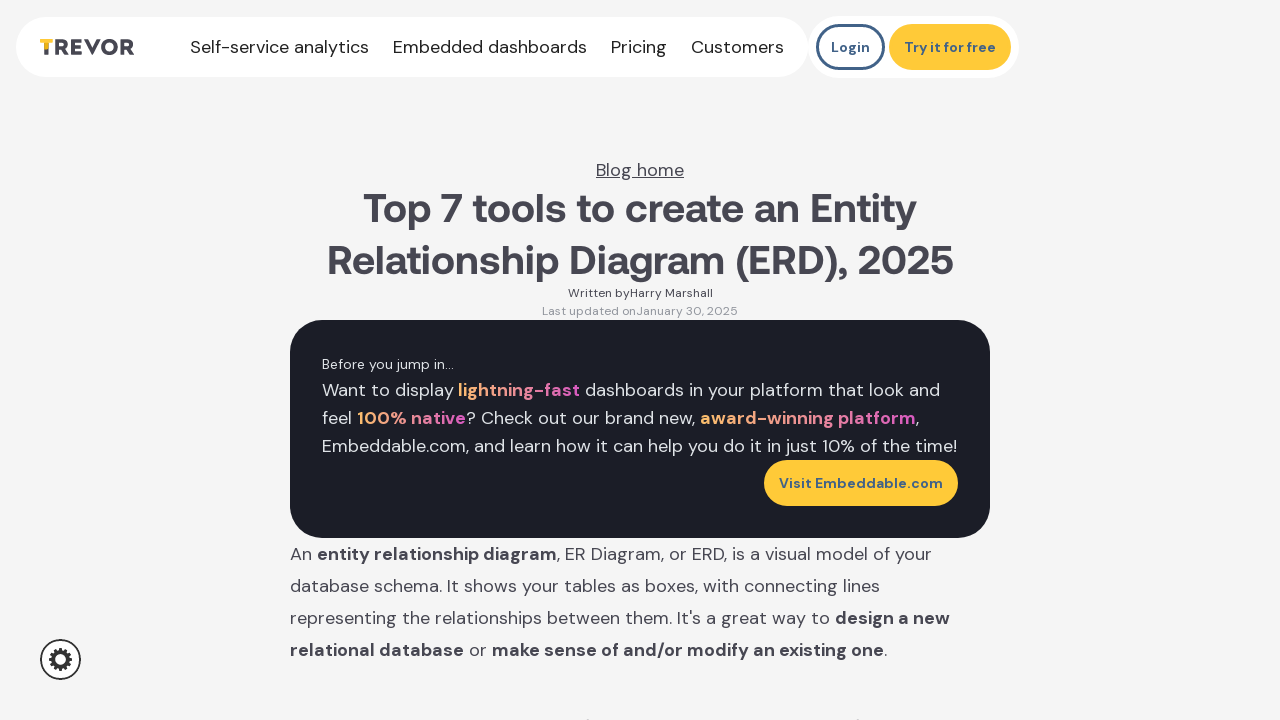

--- FILE ---
content_type: text/html
request_url: https://trevor.io/blog/top-7-entity-relationship-diagram-tools
body_size: 7912
content:
<!DOCTYPE html><!-- Last Published: Tue Sep 30 2025 11:40:07 GMT+0000 (Coordinated Universal Time) --><html data-wf-domain="trevor.io" data-wf-page="63765d8976c3469aab93262f" data-wf-site="630e3428eec8a9908c388a87" lang="en" data-wf-collection="63765d8976c3467fa993261e" data-wf-item-slug="top-7-entity-relationship-diagram-tools"><head><meta charset="utf-8"/><title>Top 7 tools to create an Entity Relationship Diagram (ERD), 2025</title><meta content="" name="description"/><meta content="Top 7 tools to create an Entity Relationship Diagram (ERD), 2025" property="og:title"/><meta content="" property="og:description"/><meta content="https://cdn.prod.website-files.com/630f7eedf78ec082332cf4e6/633d7353a04ba7887883f4e4_trevor-io_entity_relationship_diagram_erd.png" property="og:image"/><meta content="Top 7 tools to create an Entity Relationship Diagram (ERD), 2025" property="twitter:title"/><meta content="" property="twitter:description"/><meta content="https://cdn.prod.website-files.com/630f7eedf78ec082332cf4e6/633d7353a04ba7887883f4e4_trevor-io_entity_relationship_diagram_erd.png" property="twitter:image"/><meta property="og:type" content="website"/><meta content="summary_large_image" name="twitter:card"/><meta content="width=device-width, initial-scale=1" name="viewport"/><link href="https://cdn.prod.website-files.com/630e3428eec8a9908c388a87/css/trevor-io.webflow.shared.ffffd2bed.css" rel="stylesheet" type="text/css"/><link href="https://fonts.googleapis.com" rel="preconnect"/><link href="https://fonts.gstatic.com" rel="preconnect" crossorigin="anonymous"/><script src="https://ajax.googleapis.com/ajax/libs/webfont/1.6.26/webfont.js" type="text/javascript"></script><script type="text/javascript">WebFont.load({  google: {    families: ["DM Sans:regular,italic,500,500italic,700,700italic"]  }});</script><script type="text/javascript">!function(o,c){var n=c.documentElement,t=" w-mod-";n.className+=t+"js",("ontouchstart"in o||o.DocumentTouch&&c instanceof DocumentTouch)&&(n.className+=t+"touch")}(window,document);</script><link href="https://cdn.prod.website-files.com/630e3428eec8a9908c388a87/637e496a7b10780907a5e79e_favicon-32x32.png" rel="shortcut icon" type="image/x-icon"/><link href="https://cdn.prod.website-files.com/630e3428eec8a9908c388a87/637e4a5ef3ef8310f4cf6196_webclip-256x256.png" rel="apple-touch-icon"/><link href="https://trevor.io/blog/top-7-entity-relationship-diagram-tools" rel="canonical"/><!-- Google Tag Manager -->
<script>(function(w,d,s,l,i){w[l]=w[l]||[];w[l].push({'gtm.start':
new Date().getTime(),event:'gtm.js'});var f=d.getElementsByTagName(s)[0],
j=d.createElement(s),dl=l!='dataLayer'?'&l='+l:'';j.async=true;j.src=
'https://www.googletagmanager.com/gtm.js?id='+i+dl;f.parentNode.insertBefore(j,f);
})(window,document,'script','dataLayer','GTM-M2STNQ');</script>
<!-- End Google Tag Manager -->


<style type="text/css">

body {
  -webkit-font-smoothing: antialiased;
} 
  
 /*blog custom css start*/
  
  .w-richtext figure {
  	max-width: 100% !important;
  }
  
  .wp-block-table table tr td {
  	padding: 10px;
    border: 1px solid;
  }
  	
  .table-background {
		background-color: #fff; 
		padding: 5px; 
		border-radius: 8px; 
		display: inline-block;
    	margin-bottom: 30px;
	}

	table.comparison-table tbody tr td {
		text-align: center;
		padding: 5px 10px;
		border-bottom: 1px solid #f5f5f5;
		border-left: 1px solid #f5f5f5;
		color: #416288;
     	width: 200px;
	}

	table.comparison-table tbody tr td:first-child {
		text-align: left;
		border-left: none;
	}

	table.comparison-table tbody tr td:nth-child(2) {
		background-color: #ffca38;
	}

	table.comparison-table tbody tr:last-child td{
		border-bottom: none;
	}

	table.comparison-table tbody tr:first-child td{
		font-weight: bold;
	}
  	
  	table.comparison-table tbody tr td img {
		margin-left: auto;
    	margin-right: auto;
    	width: 22px;
	}

/*blog custom css end*/
  
  
</style>

</head><body><div data-animation="default" class="header__main-wrapper w-nav" data-easing2="ease" data-easing="ease" data-collapse="medium" data-w-id="36c7307c-b84c-9211-826e-8c1ee6fe500c" role="banner" data-no-scroll="1" data-duration="400"><div class="header__content"><div class="header__left"><a href="/" class="header-logo__wrapper w-nav-brand"><img src="https://cdn.prod.website-files.com/630e3428eec8a9908c388a87/632ca301f42ad031fcb75249_Horizontal.svg" loading="lazy" alt="" class="trevor-logo"/></a><nav role="navigation" class="header__links__wrapper w-nav-menu"><a href="https://app.trevor.io/login/sign-up" class="header__link show-on-mobile w-nav-link">Sign up</a><a href="https://app.trevor.io/datasources" class="header__link show-on-mobile w-nav-link">Log in</a><a href="/" class="header__link home-link w-nav-link">Home</a><a href="/self-service-analytics" class="header__link w-nav-link">Self-service analytics</a><a href="/embedded-dashboards" class="header__link w-nav-link">Embedded dashboards</a><a href="/pricing" class="header__link w-nav-link">Pricing</a><a href="/customer-stories" class="header__link w-nav-link">Customers</a><a href="/self-hosted" class="header__link hide w-nav-link">Self-hosted</a><div data-hover="false" data-delay="0" data-w-id="36c7307c-b84c-9211-826e-8c1ee6fe501a" class="header__link-dropdown hide w-dropdown"><div class="dropdown-toggle hide w-dropdown-toggle"><p class="header__link is__dropdown">Features</p><img src="https://cdn.prod.website-files.com/630e3428eec8a9908c388a87/6310c4cd6a18aad4b6db777e_dropdown%20arrow.svg" loading="lazy" alt="" class="dropdown__arrow"/></div><nav class="dropdown-list w-dropdown-list"><a href="https://trevor.io/features#answer" class="header-link-dropdown w-dropdown-link">Answer questions</a><a href="https://trevor.io/features/#setup" class="header-link-dropdown w-dropdown-link">Build workflows</a><a href="https://trevor.io/features#build" class="header-link-dropdown w-dropdown-link">Share dashboards</a><a href="https://trevor.io/features/#map" class="header-link-dropdown w-dropdown-link">Map your database</a></nav></div></nav></div><div class="mobile-menu"><a data-w-id="0a87123d-9807-7860-3cb7-e0aabb2e77c0" href="/" class="trevor-logo-mobile-wrapper w-inline-block"><img src="https://cdn.prod.website-files.com/630e3428eec8a9908c388a87/634405669f4841d731ce5270_Frame%2099709.svg" loading="lazy" alt="" class="floating-logo"/></a><div class="menu-button mobile-menu button-tray w-nav-button"><img src="https://cdn.prod.website-files.com/630e3428eec8a9908c388a87/637792001d771a80dcba113b_Menu.svg" loading="lazy" alt="" class="image-18"/></div></div><div class="button-tray"><div class="demo-request-nav-container hide"><p class="paragraph-2"><a href="https://calendly.com/sales-trevor/30min" target="_blank" class="demo-request-nav"><strong>Request a demo</strong></a></p></div><a href="https://app.trevor.io/datasources" class="second__button-header w-button">Login</a><a href="https://app.trevor.io/login/sign-up" class="main-button__header w-button">Try it for free</a></div></div></div><div class="section"><div class="container-main is__double-top-margin is__blog"><div class="container-content"><div class="blog-content-wrapper"><a href="/blog">Blog home</a><div class="heading-wrapper"><h1 class="heading-1 is__centered">Top 7 tools to create an Entity Relationship Diagram (ERD), 2025</h1></div><div class="writer-wrapper"><div class="writter-info"><div class="written-by-text-wrapper"><p class="written-by-text">Written by</p><p class="written-by-text">Harry Marshall</p></div><div class="written-by-text-wrapper"><p class="written-by-text is__grey">Last updated on</p><p class="written-by-text is__grey">January 30, 2025</p></div></div></div><div><div class="embeddable-callout"><p class="_100-width p-small-bold">Before you jump in...</p><p>Want to display<span class="text-gradient"><strong> lightning-fast</strong></span> dashboards in your platform that look and feel <span class="text-gradient"><strong>100% native</strong></span>? Check out our brand new, <span class="text-gradient"><strong>award-winning platform</strong></span>, Embeddable.com, and learn how it can help you do it in just 10% of the time!</p><a href="https://embeddable.com/?ref=trevor-blog" target="_blank" class="button__main w-button">Visit Embeddable.com</a></div></div><img src="https://cdn.prod.website-files.com/630f7eedf78ec082332cf4e6/633d7353a04ba7887883f4e4_trevor-io_entity_relationship_diagram_erd.png" loading="lazy" alt="" sizes="100vw" srcset="https://cdn.prod.website-files.com/630f7eedf78ec082332cf4e6/633d7353a04ba7887883f4e4_trevor-io_entity_relationship_diagram_erd-p-500.png 500w, https://cdn.prod.website-files.com/630f7eedf78ec082332cf4e6/633d7353a04ba7887883f4e4_trevor-io_entity_relationship_diagram_erd-p-800.png 800w, https://cdn.prod.website-files.com/630f7eedf78ec082332cf4e6/633d7353a04ba7887883f4e4_trevor-io_entity_relationship_diagram_erd-p-1080.png 1080w, https://cdn.prod.website-files.com/630f7eedf78ec082332cf4e6/633d7353a04ba7887883f4e4_trevor-io_entity_relationship_diagram_erd-p-1600.png 1600w, https://cdn.prod.website-files.com/630f7eedf78ec082332cf4e6/633d7353a04ba7887883f4e4_trevor-io_entity_relationship_diagram_erd.png 1892w" class="image-blog-post blog-header-image"/><div class="rich-blog-post w-richtext"><p>An <strong>entity relationship diagram</strong>, ER Diagram, or ERD, is a visual model of your database schema. It shows your tables as boxes, with connecting lines representing the relationships between them. It&#x27;s a great way to <strong>design a new relational database</strong> or <strong>make sense of and/or modify an existing one</strong>.</p><h2><strong>Top 7 tools for drawing your own ER Diagram</strong></h2><div class="w-embed"><ul>
<li><a href="#lucidchart">Lucidchart</a></li>
<li><a href="#creately">Creately</a></li>
<li><a href="#dbdiagram">DBDiagram</a></li>
<li><a href="#erdplus">ERDPlus</a></li>
<li><a href="#drawsql">DrawSQL</a></li>
<li><a href="#quickdbd">QuickDBD</a></li>
<li><a href="#erdrawmax">ER Draw Max</a></li>
</ul></div><div class="w-embed"><div style="display:none;">Trevor.ioGenerate an ER Diagram from your existing SQL database online, automaticallyLink: Trevor.io/create-an-er-diagram-onlinePrice: paidRequirement: you need an existing online database (localhost not supported)Trevor.io is a BI tool used by startups and companies around the world. It's great for exploring and visualizing data, and answering ad hoc questions, day-to-day. Trevor.io has an impressive ER diagram tool that lets you add your existing database tables at the click of a button. Out of the box, Trevor detects your tables, columns, and joins (using foreign keys and also naming conventions) so your diagram stays automatically up-to-date.  With features like zoom, and automatic highlighting of related tables and relationships,  it's easy to map even large diagrams very quickly and without having to draw anything yourself.</div></div><p><strong>Other popular blog posts: </strong> <a href="https://trevor.io/blog/metabase-alternatives/">6 Metabase Alternatives You Don&#x27;t Need a Data Team to Use</a></p><div class="w-embed"><div id="lucidchart" class="anchor"></div></div><h2>LucidChart</h2><p>Draw ER diagrams using templates, symbols, and notations</p><ul role="list"><li><strong>Link: </strong><a href="https://www.lucidchart.com/pages/examples/er-diagram-tool"><strong>Lucidchart.com/pages/examples/er-diagram-tool</strong></a></li><li><strong>Price: free</strong> <strong>for single users</strong> (with limited shapes)</li><li><strong>See a video walkthrough </strong><a href="https://www.lucidchart.com/pages/examples/er-diagram-tool#video" target="_blank"><strong>here</strong></a><strong>.</strong></li></ul><figure><div><img src="https://cdn.prod.website-files.com/630f7eedf78ec082332cf4e6/630f8148ea3a16656c1a6a11_lucidchart-1024x508.png" alt="LucidChart ER diagram example" loading="lazy"/></div></figure><p>LucidChart is &quot;the visual workspace for remote teams&quot;.  It&#x27;s an incredibly flexible tool, enabling you to model diagrams from scratch using templates, symbols, and notations. You can also import your own database to streamline ERD creation. LucidChart has plenty of collaboration options so you can work on the diagram with your teammates collectively (with features like sticky notes, comments, and mentions).</p><p><strong>Related Post: </strong><a href="https://trevor.io/blog/powerbi-alternatives/">The Top 7 PowerBI Alternatives to Empower Your Non-Tech Teams</a></p><div class="w-embed"><div id="creately" class="anchor"></div></div><h2>Creately</h2><p>Design and visualize information systems, easily</p><ul role="list"><li><strong>Link:</strong><a href="https://creately.com/lp/er-diagram-tool-online/"><strong> Creately.com/lp/er-diagram-tool-online/</strong></a></li><li><strong>Price: $4/month for individuals</strong></li><li><strong>Try it without creating an account </strong><a href="https://app.creately.com/" target="_blank"><strong>here</strong></a><strong>.</strong></li></ul><figure><div><img src="https://cdn.prod.website-files.com/630f7eedf78ec082332cf4e6/630f8148ea3a165bdf1a6a10_creately-min-1024x557.png" alt="Creately ER diagram interface example" loading="lazy"/></div></figure><p>Creately is a tool for drawing diagram, flowcharts, and mindmaps. It has an impressive shape library,  complete with smart connectors and preset &quot;handpicked&quot; color palettes and styles, enabling you to build even complicated diagrams. You can also start from a template (see the screenshot above). Collaborating on the same document with teammates is possible and you can also share a read-only version for review. When teammates make updates, you&#x27;ll receive real-time updates - nice!</p><p>According to their website, Creately is already used by over 4 million people - woah!</p><div class="w-embed"><div id="dbdiagram" class="anchor"></div></div><h2>DBDiagram</h2><p>Draw ER diagrams by just writing code.</p><ul role="list"><li><strong>Link: </strong><a href="https://dbdiagram.io/home"><strong>dbdiagram.io/home</strong></a></li><li><strong>Price: Free</strong></li><li><strong>Try it without creating an account </strong><a href="https://dbdiagram.io/d" target="_blank"><strong>here</strong></a><strong>.</strong></li></ul><figure><div><img src="https://cdn.prod.website-files.com/630f7eedf78ec082332cf4e6/630f8148ea3a1684d51a6a12_dbdiagram-example-min-1024x576.png" alt="dbdiagram interface example" loading="lazy"/></div></figure><p>DBDiagram lets you create your diagram simply by writing code, using dbdiagram&#x27;s own database markup language. SQL statements are generated to create your database tables, which speeds up actually creating the database you design. You can also export to images and also pdfs - woop! Share your diagrams online with your colleagues and customers with just one click.</p><div class="w-embed"><div id="erdplus" class="anchor"></div></div><h2>ERDPlus</h2><p>Create Entity Relationship Diagrams, Relational Schemas, Star Schemas, and SQL DDL statements</p><ul role="list"><li><strong>Link: </strong><a href="https://erdplus.com/"><strong>Erdplus.com</strong></a></li><li><strong>Price: free</strong></li><li><strong>You can play with ERDPlus </strong><a href="https://erdplus.com/standalone" target="_blank"><strong>here</strong></a><strong>, without creating an account.</strong></li></ul><p>ERDPlus is a web-based database modeling tool. You build your diagram by adding shapes and connecting lines, and can then export the generated SQL. ERDPLus has a somewhat dated design, but is held in high regard in the industry.</p><div class="w-embed"><div id="drawsql" class="anchor"></div></div><h2>DrawSQL</h2><p>Create, visualize and collaborate on your database entity relationship diagrams</p><ul role="list"><li><strong>Link: </strong><a href="https://drawsql.app/"><strong>Drawsql.app</strong></a></li><li><strong>Price: free</strong> (for public diagrams only, up to 15 tables)</li></ul><figure><div><img src="https://cdn.prod.website-files.com/630f7eedf78ec082332cf4e6/630f8148ea3a166a801a6a13_drawsql-screenshot-2-1024x718.png" alt="" loading="lazy"/></div></figure><p>A simple, well-designed tool to manually build your diagram or import from an existing database.  They have a template gallery with over 200 diagrams to choose from. You can annotate tables and columns and also share a read-only version in &#x27;presentation mode&#x27; - - super useful for explaining things to your teammates and other stakeholders.</p><div class="w-embed"><div id="quickdbd" class="anchor"></div></div><h2>QuickDBD</h2><p>Draw a database diagram by typing code</p><ul role="list"><li><strong>Link: </strong><a href="https://www.quickdatabasediagrams.com/">Quickdatabasediagrams.com</a></li><li><strong>Price: free</strong> (for public diagrams only, up to 10 tables)</li><li><strong>Try it without creating an account </strong><a href="https://app.quickdatabasediagrams.com/#/" target="_blank"><strong>here</strong></a><strong>.</strong></li></ul><figure><div><img src="https://cdn.prod.website-files.com/630f7eedf78ec082332cf4e6/630f8148ea3a16f1fa1a6a14_quickdbd-1024x558.png" alt="QuickDBD example interface ER diagram" loading="lazy"/></div></figure><div class="w-embed"><div id="erdrawmax" class="anchor"></div></div><p>QuickDBD lets you draw schemas rapidly just by typing, in a similar way to DBDiagram (above). Easily share your diagram with teammates via a simple share-link. Import a diagram from certain databases (MySQL, MariaDB, Oracle, SQL Server). Export the generated SQL to create the database you&#x27;ve designed. </p><h2>ER Draw Max</h2><p>ER Draw Max is a multi-purpose graphics tool that lets you create all sorts of diagrams, including ER Diagrams. It comes with an out of the box option dedicated to Entity Relationship Diagrams (i.e. database diagrams).</p><ul role="list"><li>Link: https://www.edrawmax.com/</li><li>Price: $99 per year. </li><li>View a walkthrough <a href="https://www.edrawmax.com/er-diagram/how-to-make-an-er-diagram/">here</a>.</li></ul><p>There we have it!</p><p>The most relevant tool for you will depend on what you&#x27;re hoping to achieve. </p><p><strong>If you&#x27;re modelling an existing database, want to get it done fast</strong>, <strong>and have it stay up to date</strong>, try Trevor.io. </p><p><strong>If you&#x27;re creating something new and prefer code over a GUI, </strong>try QuickDBB or DBDiagram. </p><p><strong>If you require more flexibility and have a bit more time to spend creating and maintaining your diagram,</strong> try LucidChart.</p></div></div></div></div></div><div class="section is__footer"><div class="container-main"><div class="footer-main-wrapper"><div class="w-layout-grid footer__grid"><a href="/" class="footer-logo-wrapper w-inline-block"><img src="https://cdn.prod.website-files.com/630e3428eec8a9908c388a87/6377543e4f7c00e6d8f71d0c_Color%3DYellow.svg" loading="lazy" alt="" class="image-16"/></a><div id="w-node-_8483f5c9-d848-4701-df48-5597723c1a72-e03cbaec" class="div-placeholder"></div><div id="w-node-_7105765d-3ce8-f0c2-52a4-ad62e03cbaf2-e03cbaec" class="footer__links-wrapper"><p class="footer-links__title">Trevor.io</p><a href="/about" class="footer__link">About us</a><a href="/pricing" class="footer__link">Pricing</a><a href="/partners" class="footer__link">Partners</a><a href="https://trevorio.notion.site/Careers-at-Trevor-5df48d3b04514b04957416fa477d18b9" target="_blank" class="footer__link">Careers</a><a href="/blog" class="footer__link is__last">Blog</a></div><div id="w-node-_7105765d-3ce8-f0c2-52a4-ad62e03cbafd-e03cbaec" class="footer__links-wrapper"><p class="footer-links__title">Product</p><a href="/self-service-analytics" class="footer__link">Answer data questions</a><a href="/embedded-dashboards" class="footer__link">Dashboards</a><a href="https://embeddable.com" target="_blank" class="footer__link">Embeddable (Our new tool!)</a></div><div id="w-node-_7105765d-3ce8-f0c2-52a4-ad62e03cbb0a-e03cbaec" class="footer__links-wrapper"><p class="footer-links__title">Resources</p><a href="https://guide.trevor.io/hc/en-us" target="_blank" class="footer__link">Trevor Guide</a><a href="/stream-live-data-to-google-sheets" class="footer__link">Send data to Google Sheets</a><a href="/slack" class="footer__link">Trigger alerts in Slack</a><a href="https://guide.trevor.io/hc/en-us/articles/6200535341725-Connecting-to-Zapier" target="_blank" class="footer__link">Connect Trevor to Zapier</a></div><div id="w-node-_7105765d-3ce8-f0c2-52a4-ad62e03cbb15-e03cbaec" class="footer__links-wrapper"><p class="footer-links__title">Legal</p><a href="/terms" class="footer__link">Customer terms</a><a href="/privacy" class="footer__link">Privacy</a><a href="/cookie-policy" class="footer__link">Cookies</a><a href="/gdpr" class="footer__link">GDPR</a><a href="/dpa" class="footer__link is__last">DPA</a></div></div></div><div class="_100-width"><p class="body-small company-meta">Trevor.io is registered in England as TMD Technology Limited (no 13856879), at International House, 142 Cromwell Road, London, SW7 4EF, United Kingdom. </p></div></div></div><script src="https://d3e54v103j8qbb.cloudfront.net/js/jquery-3.5.1.min.dc5e7f18c8.js?site=630e3428eec8a9908c388a87" type="text/javascript" integrity="sha256-9/aliU8dGd2tb6OSsuzixeV4y/faTqgFtohetphbbj0=" crossorigin="anonymous"></script><script src="https://cdn.prod.website-files.com/630e3428eec8a9908c388a87/js/webflow.schunk.36b8fb49256177c8.js" type="text/javascript"></script><script src="https://cdn.prod.website-files.com/630e3428eec8a9908c388a87/js/webflow.schunk.ce6b18c61baf9a43.js" type="text/javascript"></script><script src="https://cdn.prod.website-files.com/630e3428eec8a9908c388a87/js/webflow.a2e722ab.5d7f3b9b240244f5.js" type="text/javascript"></script><!-- Google Tag Manager (noscript) -->
<noscript><iframe src="https://www.googletagmanager.com/ns.html?id=GTM-M2STNQ"
height="0" width="0" style="display:none;visibility:hidden"></iframe></noscript>
<!-- End Google Tag Manager (noscript) -->


<script>
  
  var main = function() {
    
     const currentUrl = new URL(document.location.href);
    
      //maintain utm info on links, including referrer
      const linkList = document.getElementsByTagName("a");

      for (const link of linkList) {
        
        // dont do anything if there is not url
        if(!link.href) {
			return;
		}

        const url = new URL(link.href);
        
        // get query params from the current page
        if(url.search !== currentUrl.search) {
			url.search = currentUrl.search;
          	console.log(url.href)
            
		}
        
        // add referrer if it exists
        if(document.referrer && !url.searchParams.get("utm_referrer")) {
			url.searchParams.set('utm_referrer', document.referrer);
        } 
        link.setAttribute('href', url.href);
      }

    //launch Intercom messenger when button with class 'launch-intercom' is clicked.   
    const launchIntercomButtons = document.getElementsByClassName("launch-intercom");
    function bindClick() {
      event.preventDefault();
      Intercom('show');
      console.log("Opened Intercom Messenger");
    }
    if(launchIntercomButtons.length > 0) {      
      for(var i = 0; i < launchIntercomButtons.length; i++) {
       launchIntercomButtons[i].addEventListener("click", () => bindClick());
      }      
    }
  }
  
  

  $(document).ready(main);

</script></body></html>

--- FILE ---
content_type: text/css
request_url: https://cdn.prod.website-files.com/630e3428eec8a9908c388a87/css/trevor-io.webflow.shared.ffffd2bed.css
body_size: 22332
content:
html {
  -webkit-text-size-adjust: 100%;
  -ms-text-size-adjust: 100%;
  font-family: sans-serif;
}

body {
  margin: 0;
}

article, aside, details, figcaption, figure, footer, header, hgroup, main, menu, nav, section, summary {
  display: block;
}

audio, canvas, progress, video {
  vertical-align: baseline;
  display: inline-block;
}

audio:not([controls]) {
  height: 0;
  display: none;
}

[hidden], template {
  display: none;
}

a {
  background-color: #0000;
}

a:active, a:hover {
  outline: 0;
}

abbr[title] {
  border-bottom: 1px dotted;
}

b, strong {
  font-weight: bold;
}

dfn {
  font-style: italic;
}

h1 {
  margin: .67em 0;
  font-size: 2em;
}

mark {
  color: #000;
  background: #ff0;
}

small {
  font-size: 80%;
}

sub, sup {
  vertical-align: baseline;
  font-size: 75%;
  line-height: 0;
  position: relative;
}

sup {
  top: -.5em;
}

sub {
  bottom: -.25em;
}

img {
  border: 0;
}

svg:not(:root) {
  overflow: hidden;
}

hr {
  box-sizing: content-box;
  height: 0;
}

pre {
  overflow: auto;
}

code, kbd, pre, samp {
  font-family: monospace;
  font-size: 1em;
}

button, input, optgroup, select, textarea {
  color: inherit;
  font: inherit;
  margin: 0;
}

button {
  overflow: visible;
}

button, select {
  text-transform: none;
}

button, html input[type="button"], input[type="reset"] {
  -webkit-appearance: button;
  cursor: pointer;
}

button[disabled], html input[disabled] {
  cursor: default;
}

button::-moz-focus-inner, input::-moz-focus-inner {
  border: 0;
  padding: 0;
}

input {
  line-height: normal;
}

input[type="checkbox"], input[type="radio"] {
  box-sizing: border-box;
  padding: 0;
}

input[type="number"]::-webkit-inner-spin-button, input[type="number"]::-webkit-outer-spin-button {
  height: auto;
}

input[type="search"] {
  -webkit-appearance: none;
}

input[type="search"]::-webkit-search-cancel-button, input[type="search"]::-webkit-search-decoration {
  -webkit-appearance: none;
}

legend {
  border: 0;
  padding: 0;
}

textarea {
  overflow: auto;
}

optgroup {
  font-weight: bold;
}

table {
  border-collapse: collapse;
  border-spacing: 0;
}

td, th {
  padding: 0;
}

@font-face {
  font-family: webflow-icons;
  src: url("[data-uri]") format("truetype");
  font-weight: normal;
  font-style: normal;
}

[class^="w-icon-"], [class*=" w-icon-"] {
  speak: none;
  font-variant: normal;
  text-transform: none;
  -webkit-font-smoothing: antialiased;
  -moz-osx-font-smoothing: grayscale;
  font-style: normal;
  font-weight: normal;
  line-height: 1;
  font-family: webflow-icons !important;
}

.w-icon-slider-right:before {
  content: "";
}

.w-icon-slider-left:before {
  content: "";
}

.w-icon-nav-menu:before {
  content: "";
}

.w-icon-arrow-down:before, .w-icon-dropdown-toggle:before {
  content: "";
}

.w-icon-file-upload-remove:before {
  content: "";
}

.w-icon-file-upload-icon:before {
  content: "";
}

* {
  box-sizing: border-box;
}

html {
  height: 100%;
}

body {
  color: #333;
  background-color: #fff;
  min-height: 100%;
  margin: 0;
  font-family: Arial, sans-serif;
  font-size: 14px;
  line-height: 20px;
}

img {
  vertical-align: middle;
  max-width: 100%;
  display: inline-block;
}

html.w-mod-touch * {
  background-attachment: scroll !important;
}

.w-block {
  display: block;
}

.w-inline-block {
  max-width: 100%;
  display: inline-block;
}

.w-clearfix:before, .w-clearfix:after {
  content: " ";
  grid-area: 1 / 1 / 2 / 2;
  display: table;
}

.w-clearfix:after {
  clear: both;
}

.w-hidden {
  display: none;
}

.w-button {
  color: #fff;
  line-height: inherit;
  cursor: pointer;
  background-color: #3898ec;
  border: 0;
  border-radius: 0;
  padding: 9px 15px;
  text-decoration: none;
  display: inline-block;
}

input.w-button {
  -webkit-appearance: button;
}

html[data-w-dynpage] [data-w-cloak] {
  color: #0000 !important;
}

.w-code-block {
  margin: unset;
}

pre.w-code-block code {
  all: inherit;
}

.w-optimization {
  display: contents;
}

.w-webflow-badge, .w-webflow-badge > img {
  box-sizing: unset;
  width: unset;
  height: unset;
  max-height: unset;
  max-width: unset;
  min-height: unset;
  min-width: unset;
  margin: unset;
  padding: unset;
  float: unset;
  clear: unset;
  border: unset;
  border-radius: unset;
  background: unset;
  background-image: unset;
  background-position: unset;
  background-size: unset;
  background-repeat: unset;
  background-origin: unset;
  background-clip: unset;
  background-attachment: unset;
  background-color: unset;
  box-shadow: unset;
  transform: unset;
  direction: unset;
  font-family: unset;
  font-weight: unset;
  color: unset;
  font-size: unset;
  line-height: unset;
  font-style: unset;
  font-variant: unset;
  text-align: unset;
  letter-spacing: unset;
  -webkit-text-decoration: unset;
  text-decoration: unset;
  text-indent: unset;
  text-transform: unset;
  list-style-type: unset;
  text-shadow: unset;
  vertical-align: unset;
  cursor: unset;
  white-space: unset;
  word-break: unset;
  word-spacing: unset;
  word-wrap: unset;
  transition: unset;
}

.w-webflow-badge {
  white-space: nowrap;
  cursor: pointer;
  box-shadow: 0 0 0 1px #0000001a, 0 1px 3px #0000001a;
  visibility: visible !important;
  opacity: 1 !important;
  z-index: 2147483647 !important;
  color: #aaadb0 !important;
  overflow: unset !important;
  background-color: #fff !important;
  border-radius: 3px !important;
  width: auto !important;
  height: auto !important;
  margin: 0 !important;
  padding: 6px !important;
  font-size: 12px !important;
  line-height: 14px !important;
  text-decoration: none !important;
  display: inline-block !important;
  position: fixed !important;
  inset: auto 12px 12px auto !important;
  transform: none !important;
}

.w-webflow-badge > img {
  position: unset;
  visibility: unset !important;
  opacity: 1 !important;
  vertical-align: middle !important;
  display: inline-block !important;
}

h1, h2, h3, h4, h5, h6 {
  margin-bottom: 10px;
  font-weight: bold;
}

h1 {
  margin-top: 20px;
  font-size: 38px;
  line-height: 44px;
}

h2 {
  margin-top: 20px;
  font-size: 32px;
  line-height: 36px;
}

h3 {
  margin-top: 20px;
  font-size: 24px;
  line-height: 30px;
}

h4 {
  margin-top: 10px;
  font-size: 18px;
  line-height: 24px;
}

h5 {
  margin-top: 10px;
  font-size: 14px;
  line-height: 20px;
}

h6 {
  margin-top: 10px;
  font-size: 12px;
  line-height: 18px;
}

p {
  margin-top: 0;
  margin-bottom: 10px;
}

blockquote {
  border-left: 5px solid #e2e2e2;
  margin: 0 0 10px;
  padding: 10px 20px;
  font-size: 18px;
  line-height: 22px;
}

figure {
  margin: 0 0 10px;
}

figcaption {
  text-align: center;
  margin-top: 5px;
}

ul, ol {
  margin-top: 0;
  margin-bottom: 10px;
  padding-left: 40px;
}

.w-list-unstyled {
  padding-left: 0;
  list-style: none;
}

.w-embed:before, .w-embed:after {
  content: " ";
  grid-area: 1 / 1 / 2 / 2;
  display: table;
}

.w-embed:after {
  clear: both;
}

.w-video {
  width: 100%;
  padding: 0;
  position: relative;
}

.w-video iframe, .w-video object, .w-video embed {
  border: none;
  width: 100%;
  height: 100%;
  position: absolute;
  top: 0;
  left: 0;
}

fieldset {
  border: 0;
  margin: 0;
  padding: 0;
}

button, [type="button"], [type="reset"] {
  cursor: pointer;
  -webkit-appearance: button;
  border: 0;
}

.w-form {
  margin: 0 0 15px;
}

.w-form-done {
  text-align: center;
  background-color: #ddd;
  padding: 20px;
  display: none;
}

.w-form-fail {
  background-color: #ffdede;
  margin-top: 10px;
  padding: 10px;
  display: none;
}

label {
  margin-bottom: 5px;
  font-weight: bold;
  display: block;
}

.w-input, .w-select {
  color: #333;
  vertical-align: middle;
  background-color: #fff;
  border: 1px solid #ccc;
  width: 100%;
  height: 38px;
  margin-bottom: 10px;
  padding: 8px 12px;
  font-size: 14px;
  line-height: 1.42857;
  display: block;
}

.w-input::placeholder, .w-select::placeholder {
  color: #999;
}

.w-input:focus, .w-select:focus {
  border-color: #3898ec;
  outline: 0;
}

.w-input[disabled], .w-select[disabled], .w-input[readonly], .w-select[readonly], fieldset[disabled] .w-input, fieldset[disabled] .w-select {
  cursor: not-allowed;
}

.w-input[disabled]:not(.w-input-disabled), .w-select[disabled]:not(.w-input-disabled), .w-input[readonly], .w-select[readonly], fieldset[disabled]:not(.w-input-disabled) .w-input, fieldset[disabled]:not(.w-input-disabled) .w-select {
  background-color: #eee;
}

textarea.w-input, textarea.w-select {
  height: auto;
}

.w-select {
  background-color: #f3f3f3;
}

.w-select[multiple] {
  height: auto;
}

.w-form-label {
  cursor: pointer;
  margin-bottom: 0;
  font-weight: normal;
  display: inline-block;
}

.w-radio {
  margin-bottom: 5px;
  padding-left: 20px;
  display: block;
}

.w-radio:before, .w-radio:after {
  content: " ";
  grid-area: 1 / 1 / 2 / 2;
  display: table;
}

.w-radio:after {
  clear: both;
}

.w-radio-input {
  float: left;
  margin: 3px 0 0 -20px;
  line-height: normal;
}

.w-file-upload {
  margin-bottom: 10px;
  display: block;
}

.w-file-upload-input {
  opacity: 0;
  z-index: -100;
  width: .1px;
  height: .1px;
  position: absolute;
  overflow: hidden;
}

.w-file-upload-default, .w-file-upload-uploading, .w-file-upload-success {
  color: #333;
  display: inline-block;
}

.w-file-upload-error {
  margin-top: 10px;
  display: block;
}

.w-file-upload-default.w-hidden, .w-file-upload-uploading.w-hidden, .w-file-upload-error.w-hidden, .w-file-upload-success.w-hidden {
  display: none;
}

.w-file-upload-uploading-btn {
  cursor: pointer;
  background-color: #fafafa;
  border: 1px solid #ccc;
  margin: 0;
  padding: 8px 12px;
  font-size: 14px;
  font-weight: normal;
  display: flex;
}

.w-file-upload-file {
  background-color: #fafafa;
  border: 1px solid #ccc;
  flex-grow: 1;
  justify-content: space-between;
  margin: 0;
  padding: 8px 9px 8px 11px;
  display: flex;
}

.w-file-upload-file-name {
  font-size: 14px;
  font-weight: normal;
  display: block;
}

.w-file-remove-link {
  cursor: pointer;
  width: auto;
  height: auto;
  margin-top: 3px;
  margin-left: 10px;
  padding: 3px;
  display: block;
}

.w-icon-file-upload-remove {
  margin: auto;
  font-size: 10px;
}

.w-file-upload-error-msg {
  color: #ea384c;
  padding: 2px 0;
  display: inline-block;
}

.w-file-upload-info {
  padding: 0 12px;
  line-height: 38px;
  display: inline-block;
}

.w-file-upload-label {
  cursor: pointer;
  background-color: #fafafa;
  border: 1px solid #ccc;
  margin: 0;
  padding: 8px 12px;
  font-size: 14px;
  font-weight: normal;
  display: inline-block;
}

.w-icon-file-upload-icon, .w-icon-file-upload-uploading {
  width: 20px;
  margin-right: 8px;
  display: inline-block;
}

.w-icon-file-upload-uploading {
  height: 20px;
}

.w-container {
  max-width: 940px;
  margin-left: auto;
  margin-right: auto;
}

.w-container:before, .w-container:after {
  content: " ";
  grid-area: 1 / 1 / 2 / 2;
  display: table;
}

.w-container:after {
  clear: both;
}

.w-container .w-row {
  margin-left: -10px;
  margin-right: -10px;
}

.w-row:before, .w-row:after {
  content: " ";
  grid-area: 1 / 1 / 2 / 2;
  display: table;
}

.w-row:after {
  clear: both;
}

.w-row .w-row {
  margin-left: 0;
  margin-right: 0;
}

.w-col {
  float: left;
  width: 100%;
  min-height: 1px;
  padding-left: 10px;
  padding-right: 10px;
  position: relative;
}

.w-col .w-col {
  padding-left: 0;
  padding-right: 0;
}

.w-col-1 {
  width: 8.33333%;
}

.w-col-2 {
  width: 16.6667%;
}

.w-col-3 {
  width: 25%;
}

.w-col-4 {
  width: 33.3333%;
}

.w-col-5 {
  width: 41.6667%;
}

.w-col-6 {
  width: 50%;
}

.w-col-7 {
  width: 58.3333%;
}

.w-col-8 {
  width: 66.6667%;
}

.w-col-9 {
  width: 75%;
}

.w-col-10 {
  width: 83.3333%;
}

.w-col-11 {
  width: 91.6667%;
}

.w-col-12 {
  width: 100%;
}

.w-hidden-main {
  display: none !important;
}

@media screen and (max-width: 991px) {
  .w-container {
    max-width: 728px;
  }

  .w-hidden-main {
    display: inherit !important;
  }

  .w-hidden-medium {
    display: none !important;
  }

  .w-col-medium-1 {
    width: 8.33333%;
  }

  .w-col-medium-2 {
    width: 16.6667%;
  }

  .w-col-medium-3 {
    width: 25%;
  }

  .w-col-medium-4 {
    width: 33.3333%;
  }

  .w-col-medium-5 {
    width: 41.6667%;
  }

  .w-col-medium-6 {
    width: 50%;
  }

  .w-col-medium-7 {
    width: 58.3333%;
  }

  .w-col-medium-8 {
    width: 66.6667%;
  }

  .w-col-medium-9 {
    width: 75%;
  }

  .w-col-medium-10 {
    width: 83.3333%;
  }

  .w-col-medium-11 {
    width: 91.6667%;
  }

  .w-col-medium-12 {
    width: 100%;
  }

  .w-col-stack {
    width: 100%;
    left: auto;
    right: auto;
  }
}

@media screen and (max-width: 767px) {
  .w-hidden-main, .w-hidden-medium {
    display: inherit !important;
  }

  .w-hidden-small {
    display: none !important;
  }

  .w-row, .w-container .w-row {
    margin-left: 0;
    margin-right: 0;
  }

  .w-col {
    width: 100%;
    left: auto;
    right: auto;
  }

  .w-col-small-1 {
    width: 8.33333%;
  }

  .w-col-small-2 {
    width: 16.6667%;
  }

  .w-col-small-3 {
    width: 25%;
  }

  .w-col-small-4 {
    width: 33.3333%;
  }

  .w-col-small-5 {
    width: 41.6667%;
  }

  .w-col-small-6 {
    width: 50%;
  }

  .w-col-small-7 {
    width: 58.3333%;
  }

  .w-col-small-8 {
    width: 66.6667%;
  }

  .w-col-small-9 {
    width: 75%;
  }

  .w-col-small-10 {
    width: 83.3333%;
  }

  .w-col-small-11 {
    width: 91.6667%;
  }

  .w-col-small-12 {
    width: 100%;
  }
}

@media screen and (max-width: 479px) {
  .w-container {
    max-width: none;
  }

  .w-hidden-main, .w-hidden-medium, .w-hidden-small {
    display: inherit !important;
  }

  .w-hidden-tiny {
    display: none !important;
  }

  .w-col {
    width: 100%;
  }

  .w-col-tiny-1 {
    width: 8.33333%;
  }

  .w-col-tiny-2 {
    width: 16.6667%;
  }

  .w-col-tiny-3 {
    width: 25%;
  }

  .w-col-tiny-4 {
    width: 33.3333%;
  }

  .w-col-tiny-5 {
    width: 41.6667%;
  }

  .w-col-tiny-6 {
    width: 50%;
  }

  .w-col-tiny-7 {
    width: 58.3333%;
  }

  .w-col-tiny-8 {
    width: 66.6667%;
  }

  .w-col-tiny-9 {
    width: 75%;
  }

  .w-col-tiny-10 {
    width: 83.3333%;
  }

  .w-col-tiny-11 {
    width: 91.6667%;
  }

  .w-col-tiny-12 {
    width: 100%;
  }
}

.w-widget {
  position: relative;
}

.w-widget-map {
  width: 100%;
  height: 400px;
}

.w-widget-map label {
  width: auto;
  display: inline;
}

.w-widget-map img {
  max-width: inherit;
}

.w-widget-map .gm-style-iw {
  text-align: center;
}

.w-widget-map .gm-style-iw > button {
  display: none !important;
}

.w-widget-twitter {
  overflow: hidden;
}

.w-widget-twitter-count-shim {
  vertical-align: top;
  text-align: center;
  background: #fff;
  border: 1px solid #758696;
  border-radius: 3px;
  width: 28px;
  height: 20px;
  display: inline-block;
  position: relative;
}

.w-widget-twitter-count-shim * {
  pointer-events: none;
  -webkit-user-select: none;
  user-select: none;
}

.w-widget-twitter-count-shim .w-widget-twitter-count-inner {
  text-align: center;
  color: #999;
  font-family: serif;
  font-size: 15px;
  line-height: 12px;
  position: relative;
}

.w-widget-twitter-count-shim .w-widget-twitter-count-clear {
  display: block;
  position: relative;
}

.w-widget-twitter-count-shim.w--large {
  width: 36px;
  height: 28px;
}

.w-widget-twitter-count-shim.w--large .w-widget-twitter-count-inner {
  font-size: 18px;
  line-height: 18px;
}

.w-widget-twitter-count-shim:not(.w--vertical) {
  margin-left: 5px;
  margin-right: 8px;
}

.w-widget-twitter-count-shim:not(.w--vertical).w--large {
  margin-left: 6px;
}

.w-widget-twitter-count-shim:not(.w--vertical):before, .w-widget-twitter-count-shim:not(.w--vertical):after {
  content: " ";
  pointer-events: none;
  border: solid #0000;
  width: 0;
  height: 0;
  position: absolute;
  top: 50%;
  left: 0;
}

.w-widget-twitter-count-shim:not(.w--vertical):before {
  border-width: 4px;
  border-color: #75869600 #5d6c7b #75869600 #75869600;
  margin-top: -4px;
  margin-left: -9px;
}

.w-widget-twitter-count-shim:not(.w--vertical).w--large:before {
  border-width: 5px;
  margin-top: -5px;
  margin-left: -10px;
}

.w-widget-twitter-count-shim:not(.w--vertical):after {
  border-width: 4px;
  border-color: #fff0 #fff #fff0 #fff0;
  margin-top: -4px;
  margin-left: -8px;
}

.w-widget-twitter-count-shim:not(.w--vertical).w--large:after {
  border-width: 5px;
  margin-top: -5px;
  margin-left: -9px;
}

.w-widget-twitter-count-shim.w--vertical {
  width: 61px;
  height: 33px;
  margin-bottom: 8px;
}

.w-widget-twitter-count-shim.w--vertical:before, .w-widget-twitter-count-shim.w--vertical:after {
  content: " ";
  pointer-events: none;
  border: solid #0000;
  width: 0;
  height: 0;
  position: absolute;
  top: 100%;
  left: 50%;
}

.w-widget-twitter-count-shim.w--vertical:before {
  border-width: 5px;
  border-color: #5d6c7b #75869600 #75869600;
  margin-left: -5px;
}

.w-widget-twitter-count-shim.w--vertical:after {
  border-width: 4px;
  border-color: #fff #fff0 #fff0;
  margin-left: -4px;
}

.w-widget-twitter-count-shim.w--vertical .w-widget-twitter-count-inner {
  font-size: 18px;
  line-height: 22px;
}

.w-widget-twitter-count-shim.w--vertical.w--large {
  width: 76px;
}

.w-background-video {
  color: #fff;
  height: 500px;
  position: relative;
  overflow: hidden;
}

.w-background-video > video {
  object-fit: cover;
  z-index: -100;
  background-position: 50%;
  background-size: cover;
  width: 100%;
  height: 100%;
  margin: auto;
  position: absolute;
  inset: -100%;
}

.w-background-video > video::-webkit-media-controls-start-playback-button {
  -webkit-appearance: none;
  display: none !important;
}

.w-background-video--control {
  background-color: #0000;
  padding: 0;
  position: absolute;
  bottom: 1em;
  right: 1em;
}

.w-background-video--control > [hidden] {
  display: none !important;
}

.w-slider {
  text-align: center;
  clear: both;
  -webkit-tap-highlight-color: #0000;
  tap-highlight-color: #0000;
  background: #ddd;
  height: 300px;
  position: relative;
}

.w-slider-mask {
  z-index: 1;
  white-space: nowrap;
  height: 100%;
  display: block;
  position: relative;
  left: 0;
  right: 0;
  overflow: hidden;
}

.w-slide {
  vertical-align: top;
  white-space: normal;
  text-align: left;
  width: 100%;
  height: 100%;
  display: inline-block;
  position: relative;
}

.w-slider-nav {
  z-index: 2;
  text-align: center;
  -webkit-tap-highlight-color: #0000;
  tap-highlight-color: #0000;
  height: 40px;
  margin: auto;
  padding-top: 10px;
  position: absolute;
  inset: auto 0 0;
}

.w-slider-nav.w-round > div {
  border-radius: 100%;
}

.w-slider-nav.w-num > div {
  font-size: inherit;
  line-height: inherit;
  width: auto;
  height: auto;
  padding: .2em .5em;
}

.w-slider-nav.w-shadow > div {
  box-shadow: 0 0 3px #3336;
}

.w-slider-nav-invert {
  color: #fff;
}

.w-slider-nav-invert > div {
  background-color: #2226;
}

.w-slider-nav-invert > div.w-active {
  background-color: #222;
}

.w-slider-dot {
  cursor: pointer;
  background-color: #fff6;
  width: 1em;
  height: 1em;
  margin: 0 3px .5em;
  transition: background-color .1s, color .1s;
  display: inline-block;
  position: relative;
}

.w-slider-dot.w-active {
  background-color: #fff;
}

.w-slider-dot:focus {
  outline: none;
  box-shadow: 0 0 0 2px #fff;
}

.w-slider-dot:focus.w-active {
  box-shadow: none;
}

.w-slider-arrow-left, .w-slider-arrow-right {
  cursor: pointer;
  color: #fff;
  -webkit-tap-highlight-color: #0000;
  tap-highlight-color: #0000;
  -webkit-user-select: none;
  user-select: none;
  width: 80px;
  margin: auto;
  font-size: 40px;
  position: absolute;
  inset: 0;
  overflow: hidden;
}

.w-slider-arrow-left [class^="w-icon-"], .w-slider-arrow-right [class^="w-icon-"], .w-slider-arrow-left [class*=" w-icon-"], .w-slider-arrow-right [class*=" w-icon-"] {
  position: absolute;
}

.w-slider-arrow-left:focus, .w-slider-arrow-right:focus {
  outline: 0;
}

.w-slider-arrow-left {
  z-index: 3;
  right: auto;
}

.w-slider-arrow-right {
  z-index: 4;
  left: auto;
}

.w-icon-slider-left, .w-icon-slider-right {
  width: 1em;
  height: 1em;
  margin: auto;
  inset: 0;
}

.w-slider-aria-label {
  clip: rect(0 0 0 0);
  border: 0;
  width: 1px;
  height: 1px;
  margin: -1px;
  padding: 0;
  position: absolute;
  overflow: hidden;
}

.w-slider-force-show {
  display: block !important;
}

.w-dropdown {
  text-align: left;
  z-index: 900;
  margin-left: auto;
  margin-right: auto;
  display: inline-block;
  position: relative;
}

.w-dropdown-btn, .w-dropdown-toggle, .w-dropdown-link {
  vertical-align: top;
  color: #222;
  text-align: left;
  white-space: nowrap;
  margin-left: auto;
  margin-right: auto;
  padding: 20px;
  text-decoration: none;
  position: relative;
}

.w-dropdown-toggle {
  -webkit-user-select: none;
  user-select: none;
  cursor: pointer;
  padding-right: 40px;
  display: inline-block;
}

.w-dropdown-toggle:focus {
  outline: 0;
}

.w-icon-dropdown-toggle {
  width: 1em;
  height: 1em;
  margin: auto 20px auto auto;
  position: absolute;
  top: 0;
  bottom: 0;
  right: 0;
}

.w-dropdown-list {
  background: #ddd;
  min-width: 100%;
  display: none;
  position: absolute;
}

.w-dropdown-list.w--open {
  display: block;
}

.w-dropdown-link {
  color: #222;
  padding: 10px 20px;
  display: block;
}

.w-dropdown-link.w--current {
  color: #0082f3;
}

.w-dropdown-link:focus {
  outline: 0;
}

@media screen and (max-width: 767px) {
  .w-nav-brand {
    padding-left: 10px;
  }
}

.w-lightbox-backdrop {
  cursor: auto;
  letter-spacing: normal;
  text-indent: 0;
  text-shadow: none;
  text-transform: none;
  visibility: visible;
  white-space: normal;
  word-break: normal;
  word-spacing: normal;
  word-wrap: normal;
  color: #fff;
  text-align: center;
  z-index: 2000;
  opacity: 0;
  -webkit-user-select: none;
  -moz-user-select: none;
  -webkit-tap-highlight-color: transparent;
  background: #000000e6;
  outline: 0;
  font-family: Helvetica Neue, Helvetica, Ubuntu, Segoe UI, Verdana, sans-serif;
  font-size: 17px;
  font-style: normal;
  font-weight: 300;
  line-height: 1.2;
  list-style: disc;
  position: fixed;
  inset: 0;
  -webkit-transform: translate(0);
}

.w-lightbox-backdrop, .w-lightbox-container {
  -webkit-overflow-scrolling: touch;
  height: 100%;
  overflow: auto;
}

.w-lightbox-content {
  height: 100vh;
  position: relative;
  overflow: hidden;
}

.w-lightbox-view {
  opacity: 0;
  width: 100vw;
  height: 100vh;
  position: absolute;
}

.w-lightbox-view:before {
  content: "";
  height: 100vh;
}

.w-lightbox-group, .w-lightbox-group .w-lightbox-view, .w-lightbox-group .w-lightbox-view:before {
  height: 86vh;
}

.w-lightbox-frame, .w-lightbox-view:before {
  vertical-align: middle;
  display: inline-block;
}

.w-lightbox-figure {
  margin: 0;
  position: relative;
}

.w-lightbox-group .w-lightbox-figure {
  cursor: pointer;
}

.w-lightbox-img {
  width: auto;
  max-width: none;
  height: auto;
}

.w-lightbox-image {
  float: none;
  max-width: 100vw;
  max-height: 100vh;
  display: block;
}

.w-lightbox-group .w-lightbox-image {
  max-height: 86vh;
}

.w-lightbox-caption {
  text-align: left;
  text-overflow: ellipsis;
  white-space: nowrap;
  background: #0006;
  padding: .5em 1em;
  position: absolute;
  bottom: 0;
  left: 0;
  right: 0;
  overflow: hidden;
}

.w-lightbox-embed {
  width: 100%;
  height: 100%;
  position: absolute;
  inset: 0;
}

.w-lightbox-control {
  cursor: pointer;
  background-position: center;
  background-repeat: no-repeat;
  background-size: 24px;
  width: 4em;
  transition: all .3s;
  position: absolute;
  top: 0;
}

.w-lightbox-left {
  background-image: url("[data-uri]");
  display: none;
  bottom: 0;
  left: 0;
}

.w-lightbox-right {
  background-image: url("[data-uri]");
  display: none;
  bottom: 0;
  right: 0;
}

.w-lightbox-close {
  background-image: url("[data-uri]");
  background-size: 18px;
  height: 2.6em;
  right: 0;
}

.w-lightbox-strip {
  white-space: nowrap;
  padding: 0 1vh;
  line-height: 0;
  position: absolute;
  bottom: 0;
  left: 0;
  right: 0;
  overflow: auto hidden;
}

.w-lightbox-item {
  box-sizing: content-box;
  cursor: pointer;
  width: 10vh;
  padding: 2vh 1vh;
  display: inline-block;
  -webkit-transform: translate3d(0, 0, 0);
}

.w-lightbox-active {
  opacity: .3;
}

.w-lightbox-thumbnail {
  background: #222;
  height: 10vh;
  position: relative;
  overflow: hidden;
}

.w-lightbox-thumbnail-image {
  position: absolute;
  top: 0;
  left: 0;
}

.w-lightbox-thumbnail .w-lightbox-tall {
  width: 100%;
  top: 50%;
  transform: translate(0, -50%);
}

.w-lightbox-thumbnail .w-lightbox-wide {
  height: 100%;
  left: 50%;
  transform: translate(-50%);
}

.w-lightbox-spinner {
  box-sizing: border-box;
  border: 5px solid #0006;
  border-radius: 50%;
  width: 40px;
  height: 40px;
  margin-top: -20px;
  margin-left: -20px;
  animation: .8s linear infinite spin;
  position: absolute;
  top: 50%;
  left: 50%;
}

.w-lightbox-spinner:after {
  content: "";
  border: 3px solid #0000;
  border-bottom-color: #fff;
  border-radius: 50%;
  position: absolute;
  inset: -4px;
}

.w-lightbox-hide {
  display: none;
}

.w-lightbox-noscroll {
  overflow: hidden;
}

@media (min-width: 768px) {
  .w-lightbox-content {
    height: 96vh;
    margin-top: 2vh;
  }

  .w-lightbox-view, .w-lightbox-view:before {
    height: 96vh;
  }

  .w-lightbox-group, .w-lightbox-group .w-lightbox-view, .w-lightbox-group .w-lightbox-view:before {
    height: 84vh;
  }

  .w-lightbox-image {
    max-width: 96vw;
    max-height: 96vh;
  }

  .w-lightbox-group .w-lightbox-image {
    max-width: 82.3vw;
    max-height: 84vh;
  }

  .w-lightbox-left, .w-lightbox-right {
    opacity: .5;
    display: block;
  }

  .w-lightbox-close {
    opacity: .8;
  }

  .w-lightbox-control:hover {
    opacity: 1;
  }
}

.w-lightbox-inactive, .w-lightbox-inactive:hover {
  opacity: 0;
}

.w-richtext:before, .w-richtext:after {
  content: " ";
  grid-area: 1 / 1 / 2 / 2;
  display: table;
}

.w-richtext:after {
  clear: both;
}

.w-richtext[contenteditable="true"]:before, .w-richtext[contenteditable="true"]:after {
  white-space: initial;
}

.w-richtext ol, .w-richtext ul {
  overflow: hidden;
}

.w-richtext .w-richtext-figure-selected.w-richtext-figure-type-video div:after, .w-richtext .w-richtext-figure-selected[data-rt-type="video"] div:after, .w-richtext .w-richtext-figure-selected.w-richtext-figure-type-image div, .w-richtext .w-richtext-figure-selected[data-rt-type="image"] div {
  outline: 2px solid #2895f7;
}

.w-richtext figure.w-richtext-figure-type-video > div:after, .w-richtext figure[data-rt-type="video"] > div:after {
  content: "";
  display: none;
  position: absolute;
  inset: 0;
}

.w-richtext figure {
  max-width: 60%;
  position: relative;
}

.w-richtext figure > div:before {
  cursor: default !important;
}

.w-richtext figure img {
  width: 100%;
}

.w-richtext figure figcaption.w-richtext-figcaption-placeholder {
  opacity: .6;
}

.w-richtext figure div {
  color: #0000;
  font-size: 0;
}

.w-richtext figure.w-richtext-figure-type-image, .w-richtext figure[data-rt-type="image"] {
  display: table;
}

.w-richtext figure.w-richtext-figure-type-image > div, .w-richtext figure[data-rt-type="image"] > div {
  display: inline-block;
}

.w-richtext figure.w-richtext-figure-type-image > figcaption, .w-richtext figure[data-rt-type="image"] > figcaption {
  caption-side: bottom;
  display: table-caption;
}

.w-richtext figure.w-richtext-figure-type-video, .w-richtext figure[data-rt-type="video"] {
  width: 60%;
  height: 0;
}

.w-richtext figure.w-richtext-figure-type-video iframe, .w-richtext figure[data-rt-type="video"] iframe {
  width: 100%;
  height: 100%;
  position: absolute;
  top: 0;
  left: 0;
}

.w-richtext figure.w-richtext-figure-type-video > div, .w-richtext figure[data-rt-type="video"] > div {
  width: 100%;
}

.w-richtext figure.w-richtext-align-center {
  clear: both;
  margin-left: auto;
  margin-right: auto;
}

.w-richtext figure.w-richtext-align-center.w-richtext-figure-type-image > div, .w-richtext figure.w-richtext-align-center[data-rt-type="image"] > div {
  max-width: 100%;
}

.w-richtext figure.w-richtext-align-normal {
  clear: both;
}

.w-richtext figure.w-richtext-align-fullwidth {
  text-align: center;
  clear: both;
  width: 100%;
  max-width: 100%;
  margin-left: auto;
  margin-right: auto;
  display: block;
}

.w-richtext figure.w-richtext-align-fullwidth > div {
  padding-bottom: inherit;
  display: inline-block;
}

.w-richtext figure.w-richtext-align-fullwidth > figcaption {
  display: block;
}

.w-richtext figure.w-richtext-align-floatleft {
  float: left;
  clear: none;
  margin-right: 15px;
}

.w-richtext figure.w-richtext-align-floatright {
  float: right;
  clear: none;
  margin-left: 15px;
}

.w-nav {
  z-index: 1000;
  background: #ddd;
  position: relative;
}

.w-nav:before, .w-nav:after {
  content: " ";
  grid-area: 1 / 1 / 2 / 2;
  display: table;
}

.w-nav:after {
  clear: both;
}

.w-nav-brand {
  float: left;
  color: #333;
  text-decoration: none;
  position: relative;
}

.w-nav-link {
  vertical-align: top;
  color: #222;
  text-align: left;
  margin-left: auto;
  margin-right: auto;
  padding: 20px;
  text-decoration: none;
  display: inline-block;
  position: relative;
}

.w-nav-link.w--current {
  color: #0082f3;
}

.w-nav-menu {
  float: right;
  position: relative;
}

[data-nav-menu-open] {
  text-align: center;
  background: #c8c8c8;
  min-width: 200px;
  position: absolute;
  top: 100%;
  left: 0;
  right: 0;
  overflow: visible;
  display: block !important;
}

.w--nav-link-open {
  display: block;
  position: relative;
}

.w-nav-overlay {
  width: 100%;
  display: none;
  position: absolute;
  top: 100%;
  left: 0;
  right: 0;
  overflow: hidden;
}

.w-nav-overlay [data-nav-menu-open] {
  top: 0;
}

.w-nav[data-animation="over-left"] .w-nav-overlay {
  width: auto;
}

.w-nav[data-animation="over-left"] .w-nav-overlay, .w-nav[data-animation="over-left"] [data-nav-menu-open] {
  z-index: 1;
  top: 0;
  right: auto;
}

.w-nav[data-animation="over-right"] .w-nav-overlay {
  width: auto;
}

.w-nav[data-animation="over-right"] .w-nav-overlay, .w-nav[data-animation="over-right"] [data-nav-menu-open] {
  z-index: 1;
  top: 0;
  left: auto;
}

.w-nav-button {
  float: right;
  cursor: pointer;
  -webkit-tap-highlight-color: #0000;
  tap-highlight-color: #0000;
  -webkit-user-select: none;
  user-select: none;
  padding: 18px;
  font-size: 24px;
  display: none;
  position: relative;
}

.w-nav-button:focus {
  outline: 0;
}

.w-nav-button.w--open {
  color: #fff;
  background-color: #c8c8c8;
}

.w-nav[data-collapse="all"] .w-nav-menu {
  display: none;
}

.w-nav[data-collapse="all"] .w-nav-button, .w--nav-dropdown-open, .w--nav-dropdown-toggle-open {
  display: block;
}

.w--nav-dropdown-list-open {
  position: static;
}

@media screen and (max-width: 991px) {
  .w-nav[data-collapse="medium"] .w-nav-menu {
    display: none;
  }

  .w-nav[data-collapse="medium"] .w-nav-button {
    display: block;
  }
}

@media screen and (max-width: 767px) {
  .w-nav[data-collapse="small"] .w-nav-menu {
    display: none;
  }

  .w-nav[data-collapse="small"] .w-nav-button {
    display: block;
  }

  .w-nav-brand {
    padding-left: 10px;
  }
}

@media screen and (max-width: 479px) {
  .w-nav[data-collapse="tiny"] .w-nav-menu {
    display: none;
  }

  .w-nav[data-collapse="tiny"] .w-nav-button {
    display: block;
  }
}

.w-tabs {
  position: relative;
}

.w-tabs:before, .w-tabs:after {
  content: " ";
  grid-area: 1 / 1 / 2 / 2;
  display: table;
}

.w-tabs:after {
  clear: both;
}

.w-tab-menu {
  position: relative;
}

.w-tab-link {
  vertical-align: top;
  text-align: left;
  cursor: pointer;
  color: #222;
  background-color: #ddd;
  padding: 9px 30px;
  text-decoration: none;
  display: inline-block;
  position: relative;
}

.w-tab-link.w--current {
  background-color: #c8c8c8;
}

.w-tab-link:focus {
  outline: 0;
}

.w-tab-content {
  display: block;
  position: relative;
  overflow: hidden;
}

.w-tab-pane {
  display: none;
  position: relative;
}

.w--tab-active {
  display: block;
}

@media screen and (max-width: 479px) {
  .w-tab-link {
    display: block;
  }
}

.w-ix-emptyfix:after {
  content: "";
}

@keyframes spin {
  0% {
    transform: rotate(0);
  }

  100% {
    transform: rotate(360deg);
  }
}

.w-dyn-empty {
  background-color: #ddd;
  padding: 10px;
}

.w-dyn-hide, .w-dyn-bind-empty, .w-condition-invisible {
  display: none !important;
}

.wf-layout-layout {
  display: grid;
}

@font-face {
  font-family: "Aeonik air 400";
  src: url("https://cdn.prod.website-files.com/630e3428eec8a9908c388a87/6310b4405ccb6366aafe43a6_Aeonik-Air.otf") format("opentype");
  font-weight: 400;
  font-style: normal;
  font-display: swap;
}

@font-face {
  font-family: "Aeonik 900 black";
  src: url("https://cdn.prod.website-files.com/630e3428eec8a9908c388a87/6310b4406a18aa52e8dad6a2_Aeonik-Black.otf") format("opentype");
  font-weight: 900;
  font-style: normal;
  font-display: swap;
}

@font-face {
  font-family: "Aeonik 700 bold";
  src: url("https://cdn.prod.website-files.com/630e3428eec8a9908c388a87/6310b440d61b23827299ca2a_Aeonik-Bold.otf") format("opentype");
  font-weight: 700;
  font-style: normal;
  font-display: swap;
}

@font-face {
  font-family: "Aeonik 700 bold italic";
  src: url("https://cdn.prod.website-files.com/630e3428eec8a9908c388a87/6310b440588a9c1b0c6bdb53_Aeonik-BoldItalic.otf") format("opentype");
  font-weight: 700;
  font-style: italic;
  font-display: swap;
}

@font-face {
  font-family: "Aeonik 400 italic";
  src: url("https://cdn.prod.website-files.com/630e3428eec8a9908c388a87/6310b44084e35b69ca568974_Aeonik-AirItalic.otf") format("opentype");
  font-weight: 400;
  font-style: italic;
  font-display: swap;
}

@font-face {
  font-family: "Aeonik 300";
  src: url("https://cdn.prod.website-files.com/630e3428eec8a9908c388a87/6310b4402b8d72a2f932fbf2_Aeonik-Light.otf") format("opentype");
  font-weight: 300;
  font-style: normal;
  font-display: swap;
}

@font-face {
  font-family: "Aeonik 300 italic";
  src: url("https://cdn.prod.website-files.com/630e3428eec8a9908c388a87/6310b440588a9c67a26bdb54_Aeonik-LightItalic.otf") format("opentype");
  font-weight: 300;
  font-style: italic;
  font-display: swap;
}

@font-face {
  font-family: "Aeonik 500";
  src: url("https://cdn.prod.website-files.com/630e3428eec8a9908c388a87/6310b440a54e19494d229042_Aeonik-Medium.otf") format("opentype");
  font-weight: 500;
  font-style: normal;
  font-display: swap;
}

@font-face {
  font-family: "Aeonik 400 regular";
  src: url("https://cdn.prod.website-files.com/630e3428eec8a9908c388a87/6310b441e19725571ac44b8e_Aeonik-Regular.otf") format("opentype");
  font-weight: 400;
  font-style: normal;
  font-display: swap;
}

@font-face {
  font-family: "Aeonik 500 medium italoc";
  src: url("https://cdn.prod.website-files.com/630e3428eec8a9908c388a87/6310b440bdfed27a6f0330dd_Aeonik-MediumItalic.otf") format("opentype");
  font-weight: 500;
  font-style: italic;
  font-display: swap;
}

@font-face {
  font-family: "Aeonik 100 thin";
  src: url("https://cdn.prod.website-files.com/630e3428eec8a9908c388a87/6310b44105bc516cb36ef969_Aeonik-Thin.otf") format("opentype");
  font-weight: 100;
  font-style: normal;
  font-display: swap;
}

@font-face {
  font-family: "Aeonik 400 regular italic";
  src: url("https://cdn.prod.website-files.com/630e3428eec8a9908c388a87/6310b441d3b76b7943e4b9df_Aeonik-RegularItalic.otf") format("opentype");
  font-weight: 400;
  font-style: italic;
  font-display: swap;
}

@font-face {
  font-family: "Aeonik 100 thin italic";
  src: url("https://cdn.prod.website-files.com/630e3428eec8a9908c388a87/6310b441d3b76bca5de4b9e0_Aeonik-ThinItalic.otf") format("opentype");
  font-weight: 100;
  font-style: italic;
  font-display: swap;
}

@font-face {
  font-family: "Aeonik 900 black italic";
  src: url("https://cdn.prod.website-files.com/630e3428eec8a9908c388a87/6310b44050b2fba887ba0fd2_Aeonik-BlackItalic.otf") format("opentype");
  font-weight: 900;
  font-style: italic;
  font-display: swap;
}

:root {
  --main-text: #474752;
  --interface--secondary--3: #416288;
  --background: whitesmoke;
  --interface--primary-3: #ffca38;
  --interface-primary: #ffdc7a;
  --purple: #dfd5f4;
  --green: #bce0e3;
  --red: #fbc5ba;
  --grey-3: #eceef0;
  --feedback-success-3: #89c58e;
  --interface-layout-3: #dfe3e7;
}

.w-layout-grid {
  grid-row-gap: 16px;
  grid-column-gap: 16px;
  grid-template-rows: auto auto;
  grid-template-columns: 1fr 1fr;
  grid-auto-columns: 1fr;
  display: grid;
}

body {
  color: #474752;
  font-family: DM Sans, sans-serif;
  font-size: 18px;
  line-height: 28px;
}

h1 {
  color: var(--main-text);
  margin-top: 0;
  margin-bottom: 0;
  font-family: "Aeonik 700 bold", sans-serif;
  font-size: 60px;
  font-weight: 700;
  line-height: 80px;
}

h2 {
  margin-top: 0;
  margin-bottom: 0;
  font-family: "Aeonik 700 bold", sans-serif;
  font-size: 44px;
  font-weight: 700;
  line-height: 60px;
}

h3 {
  margin-top: 0;
  margin-bottom: 0;
  font-size: 24px;
  font-weight: 700;
  line-height: 28px;
}

h4 {
  margin-top: 0;
  margin-bottom: 0;
  font-size: 18px;
  font-weight: 700;
  line-height: 24px;
}

p {
  margin-bottom: 0;
}

a {
  color: var(--main-text);
  cursor: pointer;
  font-family: DM Sans, sans-serif;
  line-height: 20px;
  text-decoration: underline;
}

ul, ol {
  margin-top: 0;
  margin-bottom: 10px;
  padding-left: 40px;
}

li {
  font-size: 18px;
  line-height: 20px;
}

img {
  display: block;
}

strong {
  font-weight: bold;
}

blockquote {
  border-left: 4px solid var(--interface--secondary--3);
  margin-bottom: 0;
  padding: 5px 20px 5px 10px;
  font-size: 14px;
  line-height: 22px;
}

figure {
  margin-bottom: 10px;
}

figcaption {
  text-align: center;
  margin-top: 5px;
  font-size: 12px;
  line-height: 20.4px;
}

.section {
  background-color: var(--background);
}

.section.is__footer {
  z-index: 5;
  background-color: #fff;
  position: relative;
}

.section.test {
  box-shadow: none;
  position: relative;
  overflow: hidden;
}

.container-main {
  grid-column-gap: 32px;
  grid-row-gap: 32px;
  flex-direction: column;
  justify-content: center;
  align-items: center;
  max-width: 966px;
  min-height: 30px;
  margin-left: auto;
  margin-right: auto;
  padding-top: 80px;
  padding-bottom: 56px;
  display: flex;
  position: relative;
  top: 0;
}

.container-main.is__double-top-margin {
  width: 100%;
  padding-top: 160px;
}

.container-main.is__double-top-margin.is__blog {
  max-width: 700px;
}

.container-main.is__double-top-margin.container-pricing {
  width: 908px;
  max-width: 90%;
}

.container-main.is__max-w944 {
  max-width: 966px;
}

.container-main.is__max-w944.tabs-section {
  display: none;
}

.utility-page-wrap {
  justify-content: center;
  align-items: center;
  width: 100vw;
  max-width: 100%;
  height: 100vh;
  max-height: 100%;
  display: flex;
}

.utility-page-content {
  text-align: center;
  flex-direction: column;
  width: 260px;
  display: flex;
}

.header__main-wrapper {
  background-color: #ddd0;
  flex-direction: column;
  justify-content: center;
  align-items: stretch;
  display: flex;
  position: fixed;
  inset: 0% 0% auto;
}

.footer-main-wrapper {
  flex-direction: row;
  justify-content: center;
  width: 100%;
  display: flex;
}

.footer__grid {
  grid-column-gap: 64px;
  grid-row-gap: 64px;
  flex: 1;
  grid-template-rows: auto;
  grid-template-columns: .25fr .5fr 1.25fr 1.5fr 1fr;
}

.footer__links-wrapper {
  flex-direction: column;
  display: flex;
}

.footer-links__title {
  color: var(--main-text);
  margin-bottom: 8px;
  font-family: "Aeonik 700 bold", sans-serif;
  font-size: 18px;
  font-weight: 700;
  line-height: 24px;
}

.footer__link {
  margin-bottom: 16px;
  font-size: 14px;
  line-height: 20px;
  text-decoration: underline;
}

.footer__link.is__last {
  margin-bottom: 0;
}

.footer-logo-wrapper {
  width: 64px;
}

.header__content {
  justify-content: space-between;
  align-items: center;
  padding: 16px;
  display: flex;
}

.header__left {
  background-color: #fff;
  border-radius: 100px;
  flex-direction: row;
  justify-content: center;
  align-items: center;
  padding-top: 8px;
  padding-bottom: 8px;
  padding-left: 24px;
  display: flex;
}

.button-tray {
  background-color: #fff;
  border-radius: 100px;
  flex-direction: row;
  justify-content: center;
  align-items: center;
  padding: 8px;
  display: flex;
}

.header__links__wrapper {
  grid-column-gap: 16px;
  grid-row-gap: 16px;
  background-color: #fff;
  border-radius: 100px;
  justify-content: center;
  align-items: center;
  padding: 2px 12px;
  display: flex;
}

.header-logo__wrapper {
  flex-direction: column;
  justify-content: center;
  align-items: center;
  margin-right: 32px;
  display: flex;
}

.header__link {
  padding: 6px 12px;
  font-size: 18px;
  line-height: 28px;
}

.header__link:hover {
  background-color: #0000000d;
  border-radius: 100px;
  padding-left: 12px;
}

.header__link.w--current {
  color: var(--main-text);
  background-color: #0000000d;
  border-radius: 100px;
}

.header__link.is__dropdown {
  margin-right: 0;
}

.header__link.is__dropdown:hover {
  background-color: #0000;
}

.header__link.show-on-mobile, .header__link.home-link {
  display: none;
}

.main-button__header {
  border: 3px solid var(--interface--primary-3);
  background-color: var(--interface--primary-3);
  color: var(--interface--secondary--3);
  border-radius: 100px;
  padding: 12px;
  font-size: 14px;
  font-weight: 700;
  line-height: 16px;
  transition: all .2s;
}

.main-button__header:hover {
  background-color: #ffd359;
  border-color: #ffd359;
  box-shadow: 0 1px 2px #1c1c214d;
}

.main-button__header:active {
  box-shadow: none;
}

.second__button-header {
  border: 3px solid var(--interface--secondary--3);
  color: var(--interface--secondary--3);
  background-color: #fff;
  border-radius: 100px;
  align-items: center;
  margin-right: 4px;
  padding: 12px;
  font-size: 14px;
  font-weight: 700;
  line-height: 16px;
  transition: all .2s;
  display: flex;
}

.second__button-header:hover {
  background-color: #f0f2f5;
}

.second__button-header:active {
  background-color: #fff;
}

.second__button-header.button-large {
  align-self: center;
  margin-right: 0;
  padding: 24px 72px;
  font-size: 18px;
}

.second__button-header.button-large._100-width {
  text-align: center;
}

.second__button-header.align-center.align-left-in-parent {
  align-items: flex-start;
}

.second__button-header.height-64.align-center.align-middle {
  justify-content: center;
  height: 64px;
  font-size: 18px;
}

.dropdown-toggle {
  justify-content: space-between;
  align-items: center;
  padding: 0 10px 0 0;
  display: flex;
}

.dropdown-toggle:hover {
  background-color: #0000000d;
  border-radius: 100px;
}

.dropdown__arrow {
  max-width: 12px;
  max-height: 12px;
  margin-left: -4px;
}

.header__link-dropdown {
  font-size: 21px;
  line-height: 32px;
}

.more-reason__main-wrapper {
  grid-column-gap: 16px;
  grid-row-gap: 16px;
  justify-content: space-between;
  display: flex;
}

.more-reasons__left {
  grid-row-gap: 64px;
  flex-direction: column;
  flex: 1;
  max-width: 740px;
  display: flex;
}

.more-reasons__right {
  position: relative;
  top: 0;
}

.button__main {
  color: #416288;
  text-align: center;
  background-color: #ffca38;
  border: 3px solid #ffca38;
  border-radius: 100px;
  padding: 12px;
  font-size: 14px;
  font-weight: 700;
  line-height: 16px;
  transition: all .2s;
}

.button__main:hover {
  background-color: #ffd359;
  box-shadow: 0 1px 2px #1c1c214d;
}

.button__main:active {
  box-shadow: none;
}

.button__main.button-large {
  justify-content: center;
  align-items: center;
  height: 64px;
  padding: 24px 72px;
  font-size: 18px;
  display: flex;
}

.list {
  margin-bottom: 0;
  padding-left: 20px;
  font-size: 14px;
  line-height: 20px;
}

.main-gird {
  grid-column-gap: 16px;
  grid-row-gap: 16px;
  grid-template-rows: auto;
  grid-template-columns: 1fr 1fr 1fr;
  grid-auto-columns: 1fr;
  display: grid;
}

.main-grid-item {
  background-color: #fff;
  border-radius: 24px;
  padding: 24px;
}

.main-grid-item.is__floater {
  grid-column-gap: 24px;
  grid-row-gap: 24px;
  flex-direction: column;
  display: flex;
  position: sticky;
  top: 50px;
}

.main-grid-item.padding-40 {
  max-width: 100%;
  padding: 40px;
}

.heading-3 {
  font-family: "Aeonik 700 bold", sans-serif;
  font-size: 24px;
  line-height: 28px;
  display: block;
}

.heading-3.is__centered {
  text-align: center;
}

.heading-3.is__black {
  color: #000;
}

.sql__image {
  height: 30px;
  margin-right: 10px;
}

.people__love-grid-item {
  grid-column-gap: 12px;
  grid-row-gap: 12px;
  align-items: center;
  margin-bottom: 16px;
  display: flex;
}

.people__love-image {
  border-radius: 50%;
  width: 48px;
  max-width: 48px;
  height: 48px;
  max-height: 48px;
  transform: translate(0);
}

.people__love-image.yair {
  transform: rotate(40deg);
}

.large-expirience__main-wrapper {
  background-color: var(--background);
  flex-direction: column;
  align-items: center;
  padding-top: 128px;
  padding-bottom: 50px;
  display: flex;
  position: relative;
  top: 0;
  overflow: hidden;
}

.large-expirience__content {
  background-color: #fff;
  border-radius: 24px;
  flex-direction: column;
  justify-content: center;
  align-items: center;
  max-width: 488px;
  padding: 16px;
  display: flex;
}

.large-expirience__content-right {
  grid-column-gap: 12px;
  grid-row-gap: 12px;
  flex-direction: row;
  justify-content: center;
  align-items: flex-start;
  margin-bottom: 16px;
  display: flex;
}

.dive-in__content-wrapper {
  background-color: #fff;
  border-radius: 48px;
  justify-content: space-between;
  max-width: 740px;
  margin-left: 16px;
  padding-top: 16px;
  padding-bottom: 16px;
  padding-right: 16px;
  display: flex;
  position: relative;
}

.dive-in__content-wrapper-left {
  background-color: #474752;
  border-radius: 48px;
  width: 336px;
  height: 252px;
  position: relative;
  right: 16px;
}

.dive-in__content-wrapper-right {
  grid-column-gap: 24px;
  grid-row-gap: 24px;
  flex-direction: column;
  justify-content: center;
  align-items: flex-start;
  max-width: 372px;
  display: flex;
}

.home-page__title-container {
  background-color: #fff;
  justify-content: center;
  align-items: stretch;
  height: 100vh;
  display: flex;
}

.title-container__left {
  flex-direction: column;
  justify-content: space-between;
  align-items: stretch;
  min-width: 50%;
  padding-left: 80px;
  padding-right: 50px;
  display: flex;
  position: relative;
}

.title-container__right {
  flex: 1;
}

.heading-1 {
  align-self: center;
  font-size: 40px;
  line-height: 52px;
}

.heading-1.is__centered {
  text-align: center;
}

.title__left-top {
  flex-direction: column;
  flex: 1;
  justify-content: center;
  align-items: center;
  max-width: 488px;
  display: flex;
  position: relative;
}

.title__left-bottom {
  grid-column-gap: 16px;
  grid-row-gap: 16px;
  flex-direction: column;
  justify-content: center;
  align-items: center;
  display: flex;
  position: absolute;
  inset: auto 0% 32px;
}

.title-left-bottom__grid {
  grid-column-gap: 16px;
  grid-row-gap: 16px;
  grid-template-rows: auto;
  grid-template-columns: .5fr .5fr .5fr .5fr;
  justify-content: space-between;
  align-self: stretch;
  place-items: center;
  display: flex;
}

.title_companies {
  max-height: 24px;
}

.engineers_tab {
  background-color: #eceef0;
  border-radius: 100px;
  flex: 1;
  justify-content: center;
  padding: 12px;
  display: flex;
  top: 0;
}

.engineers_tab:hover {
  background-color: #fff;
}

.engineers_tab.w--current {
  background-color: #fff;
  border-radius: 100px;
  display: flex;
}

.engineers_tab.w--current:hover {
  background-color: #fff;
}

.engineers_tab-image {
  max-width: 40px;
}

.engineers_tab-text-wrapper {
  flex-direction: column;
  margin-left: 16px;
  display: flex;
}

.tabs-menu {
  grid-column-gap: 16px;
  grid-row-gap: 16px;
  justify-content: space-between;
  align-self: stretch;
  align-items: stretch;
  margin-bottom: 32px;
  display: flex;
}

.tabs__element {
  flex-direction: column;
  justify-content: center;
  align-items: center;
  display: flex;
}

.tabs-content__wrapper {
  background-color: #fff;
  border-radius: 48px;
  justify-content: space-between;
  display: flex;
}

.tabs-content__wrapper-left {
  grid-column-gap: 24px;
  grid-row-gap: 24px;
  flex-direction: column;
  align-items: flex-start;
  max-width: 51%;
  padding: 60px 32px 60px 24px;
  display: flex;
}

.tabs-content__wrapper-right {
  background-color: var(--main-text);
  border-top-right-radius: 42px;
  border-bottom-right-radius: 42px;
  flex-direction: column;
  flex: 1;
  justify-content: center;
  align-items: stretch;
  display: flex;
}

.tabs-content__main-wrapper {
  grid-column-gap: 16px;
  grid-row-gap: 16px;
  flex-direction: column;
  display: flex;
}

.tabs-content-element {
  flex-direction: column;
  justify-content: center;
  align-items: center;
  max-width: 1142px;
  display: flex;
}

.content-block-wrapper {
  grid-column-gap: 16px;
  grid-row-gap: 16px;
  background-color: #fff;
  border-radius: 32px;
  flex-direction: column;
  align-self: center;
  max-width: 487px;
  padding: 24px;
  display: flex;
}

.content-block-wrapper.is__horizontal {
  grid-column-gap: 20px;
  grid-row-gap: 20px;
  flex-direction: column;
  flex: 0 auto;
  justify-content: flex-start;
  align-self: center;
  align-items: flex-start;
  max-width: 740px;
}

.pricing-content {
  grid-column-gap: 8px;
  grid-row-gap: 8px;
  flex-direction: column;
  display: flex;
}

.utility-page-form {
  flex-direction: column;
  align-items: stretch;
  display: flex;
}

.grid-wrapper {
  grid-column-gap: 16px;
  grid-row-gap: 32px;
  justify-content: center;
  display: flex;
}

.pricing-content-wrapper {
  background-color: #fff;
  border-radius: 24px;
  flex-direction: column;
  flex: 1;
  justify-content: space-between;
  align-items: stretch;
  width: 100%;
  max-width: none;
  padding: 24px;
  display: flex;
}

.pricing-bottom {
  grid-column-gap: 12px;
  grid-row-gap: 12px;
  flex-direction: column;
  margin-bottom: 32px;
  display: flex;
}

.pricing-top {
  margin-bottom: 40px;
}

.pricing-list {
  margin-bottom: 0;
  padding-left: 26px;
}

.pricing-content-main-wrapper {
  grid-column-gap: 16px;
  grid-row-gap: 16px;
  justify-content: center;
  display: flex;
}

.pricing-middle__top {
  justify-content: flex-end;
  align-items: stretch;
  margin-bottom: 8px;
  display: flex;
}

.pricing-middle-text-3 {
  color: #000;
  align-self: flex-end;
  margin-left: 8px;
}

.dollar_sign {
  font-family: "Aeonik 700 bold", sans-serif;
  font-size: 34px;
  font-weight: 700;
  line-height: 34px;
}

.pricing-content-wrapperr-2 {
  background-color: #fff;
  border-radius: 24px;
  flex-direction: column;
  flex: 1;
  justify-content: space-between;
  padding: 24px;
  display: flex;
}

.pricing-middle-2 {
  margin-bottom: 8px;
}

.pricing-slider-content {
  flex-direction: column;
  justify-content: flex-start;
  align-self: stretch;
  display: flex;
}

.security-main-wrapper {
  grid-column-gap: 32px;
  grid-row-gap: 32px;
  justify-content: center;
  display: flex;
}

.security-main-wrapper_left {
  background-color: #fff;
  border-radius: 48px;
  flex-direction: column;
  align-self: flex-start;
  width: 236px;
  padding: 32px;
  display: flex;
}

.security-main-wrapper_right {
  background-color: #fff;
  border-radius: 48px;
  max-width: 672px;
  padding: 32px;
}

.security-link {
  margin-bottom: 16px;
  font-size: 14px;
  line-height: 20px;
}

.security-link:hover {
  text-decoration: underline;
}

.security-link.w--current {
  font-weight: 700;
}

.security__rich-text h1 {
  margin-bottom: 8px;
  font-size: 18px;
  line-height: 24px;
}

.security__rich-text a {
  color: #2787d4;
  font-size: 14px;
  line-height: 20px;
}

.security__rich-text p {
  margin-bottom: 0;
  font-size: 14px;
  line-height: 20px;
}

.security__rich-text ul, .security__rich-text ol {
  font-size: 14px;
  line-height: 20px;
}

.security__rich-text li {
  margin-bottom: 8px;
  font-size: 14px;
}

.self-hosted-link {
  font-size: 18px;
  text-decoration: underline;
}

.trevor__comparison {
  background-color: #fff;
  border-radius: 32px;
  flex-direction: row;
  justify-content: center;
  align-items: center;
  max-width: 740px;
  padding: 24px;
  display: flex;
}

.roll__image {
  max-width: 24px;
  margin-left: 32px;
  margin-right: 32px;
}

.image-placeholder {
  border-radius: 24px;
  max-width: 740px;
}

.features-main-content__wrapper {
  grid-column-gap: 16px;
  grid-row-gap: 16px;
  flex-wrap: wrap;
  display: flex;
}

.features__left {
  width: 236px;
  display: none;
}

.features__right {
  grid-row-gap: 32px;
  flex-direction: column;
  max-width: 100%;
  display: flex;
}

.features__link-wrapper {
  grid-column-gap: 16px;
  grid-row-gap: 16px;
  background-color: #fff;
  border-radius: 32px;
  flex-direction: column;
  padding: 24px;
  display: flex;
  position: sticky;
  top: 100px;
}

.features__grid {
  grid-template-rows: auto;
  grid-template-columns: 1fr 1fr 1fr;
}

.features-content-wrapper {
  grid-column-gap: 16px;
  grid-row-gap: 16px;
  background-color: #0000;
  border-radius: 0;
  grid-template-rows: auto;
  grid-template-columns: 1fr 1fr;
  grid-auto-columns: 1fr;
  justify-content: space-between;
  max-width: 100%;
  padding: 0;
  display: grid;
}

.features-content {
  grid-column-gap: 4px;
  grid-row-gap: 4px;
  background-color: #fff;
  border-radius: 32px;
  flex-direction: column;
  padding: 24px;
  display: flex;
}

.about-content__wrapper {
  grid-column-gap: 48px;
  grid-row-gap: 48px;
  background-color: #fff;
  border-radius: 32px;
  max-width: 740px;
  padding: 24px;
  display: flex;
}

.about-content__wrapper-left {
  grid-row-gap: 8px;
  flex-direction: column;
  justify-content: center;
  align-self: flex-start;
  align-items: center;
  display: flex;
}

.container-content {
  grid-column-gap: 32px;
  grid-row-gap: 32px;
  flex-direction: column;
  justify-content: center;
  align-items: center;
  width: 100%;
  display: flex;
}

.container-content.is__full-width {
  grid-column-gap: 48px;
  grid-row-gap: 48px;
  align-items: stretch;
  width: 100%;
}

.container-content.more-reasons {
  display: block;
}

.container-content.align-content-left {
  align-self: auto;
  align-items: flex-start;
}

.feed__images-row {
  grid-column-gap: 16px;
  grid-row-gap: 16px;
  display: flex;
}

.partners__content-right {
  margin-left: 8px;
}

.partners__content-title {
  text-align: left;
  margin-bottom: 8px;
  font-family: "Aeonik 700 bold", sans-serif;
  font-weight: 700;
  line-height: 24px;
  text-decoration: underline;
}

.slack__grid {
  grid-column-gap: 40px;
  grid-row-gap: 40px;
  grid-template-columns: 1fr 1fr;
}

.digram-content__wrapper {
  grid-column-gap: 32px;
  grid-row-gap: 32px;
  display: flex;
}

.diagram__right {
  grid-column-gap: 164px;
  grid-row-gap: 164px;
  flex-direction: column;
  display: flex;
}

.line-diagram {
  max-width: 64px;
}

.diagram__block-1__top {
  grid-column-gap: 8px;
  grid-row-gap: 8px;
  flex-direction: column;
  padding: 16px;
  display: flex;
}

.diagram__block-1-bottom {
  padding-bottom: 16px;
}

.diagram__block-2 {
  background-color: #fff;
  border-radius: 24px;
}

.diagram__block-middle {
  background-color: #0000;
  padding: 16px;
}

.diagram-grid {
  grid-column-gap: 24px;
  grid-row-gap: 24px;
  grid-template-rows: auto auto auto;
  grid-template-columns: 1fr 1fr 1fr;
}

.diagram-grid__item {
  grid-column-gap: 12px;
  grid-row-gap: 12px;
  background-color: #fff;
  border-radius: 24px;
  align-items: center;
  padding: 23px;
  display: flex;
}

.diagram-grid__item.is__disabled {
  opacity: .6;
  flex-direction: column;
  justify-content: center;
  align-items: stretch;
  padding: 0;
}

.mysql__image {
  max-width: 32px;
  max-height: 32px;
}

.mysql__image.is__transparent {
  opacity: 0;
}

.diagram-content__wrapper-buttons {
  grid-column-gap: 16px;
  grid-row-gap: 16px;
  flex-direction: row;
  justify-content: center;
  align-items: center;
  display: flex;
}

.heading-2 {
  text-align: center;
  flex: 0 auto;
  align-self: center;
  font-family: "Aeonik 700 bold", sans-serif;
  font-size: 32px;
  font-weight: 700;
  line-height: 40px;
}

.heading-2.test {
  margin-bottom: 0;
}

.content-wrapper {
  z-index: 10;
  grid-column-gap: 8px;
  grid-row-gap: 8px;
  background-color: #fff;
  border-radius: 32px;
  flex-direction: column;
  justify-content: flex-end;
  align-self: center;
  align-items: center;
  width: 740px;
  max-width: 100%;
  padding: 24px;
  display: flex;
  position: relative;
}

.content-wrapper.is__left-a {
  align-items: flex-start;
}

.content-wrapper.why-trevor-text-section {
  grid-column-gap: 25px;
  grid-row-gap: 25px;
  align-items: flex-start;
  padding: 48px;
}

.content-wrapper._100-width {
  max-width: 100%;
  padding: 40px;
}

.content-wrapper._100-width.transparent {
  background-color: #fff0;
}

.content-wrapper.no-padding.enterprise-wrapper {
  grid-column-gap: 0px;
  grid-row-gap: 0px;
  grid-template-rows: auto;
  grid-template-columns: 1fr 1fr;
  grid-auto-columns: 1fr;
  display: grid;
}

.content-wrapper.no-padding.about-wrapper {
  grid-column-gap: 8px;
  grid-row-gap: 8px;
  flex-direction: row;
  grid-template-rows: auto;
  grid-template-columns: .5fr 1fr;
  grid-auto-columns: 1fr;
  justify-content: space-between;
  align-items: stretch;
  display: grid;
}

.post-empty-text {
  color: #95a7a9;
  letter-spacing: 1.5px;
  text-transform: uppercase;
  font-size: 13px;
  font-weight: 500;
  line-height: 19px;
}

.post-item {
  flex: 1;
}

.all-posts-list {
  grid-column-gap: 15px;
  grid-row-gap: 50px;
  flex-wrap: wrap;
  grid-template-rows: auto auto;
  grid-template-columns: 1fr 1fr 1fr;
  grid-auto-columns: 1fr;
  place-content: stretch space-between;
  display: grid;
}

.all-posts-div {
  justify-content: space-between;
  display: flex;
}

.post-empty {
  background-color: #e7ebea;
  justify-content: center;
  align-items: center;
  margin-left: 15px;
  margin-right: 15px;
  padding: 45px 25px;
  display: flex;
}

.post-image {
  background-color: #e7ebea;
  background-image: url("https://d3e54v103j8qbb.cloudfront.net/img/background-image.svg");
  background-position: 50%;
  background-repeat: no-repeat;
  background-size: cover;
  flex: 0 auto;
  justify-content: center;
  align-items: center;
  height: 360px;
  display: flex;
}

.blog-arrow {
  background-color: #fff;
  border-radius: 35px;
  justify-content: center;
  align-items: center;
  width: 70px;
  height: 70px;
  display: flex;
}

.post-info {
  align-items: center;
  margin-top: 30px;
  display: flex;
}

.info-text {
  color: #95a7a9;
  letter-spacing: 1.5px;
  text-transform: uppercase;
  font-size: 12px;
  font-weight: 500;
  line-height: 19px;
  text-decoration: none;
}

.featured-categories-link {
  background-color: #e7ebea;
  background-image: url("https://d3e54v103j8qbb.cloudfront.net/img/background-image.svg");
  background-position: 50%;
  background-repeat: no-repeat;
  background-size: cover;
  align-items: center;
  height: 85px;
  text-decoration: none;
  display: flex;
  position: relative;
}

.image-section {
  background-color: #131415;
  height: 450px;
  position: relative;
  overflow: hidden;
}

.image-section.blog {
  height: 360px;
}

.post-title-link {
  text-decoration: none;
}

.rollup__image {
  max-width: 24px;
  margin-bottom: 8px;
}

.menu-button.mobile-menu.button-tray {
  display: none;
}

.dropdown-list {
  width: 176px;
  margin-top: 9px;
  box-shadow: 0 1px 2px #1c1c214d;
}

.dropdown-list.w--open {
  grid-column-gap: 4px;
  grid-row-gap: 4px;
  background-color: #fff;
  border-radius: 24px;
  flex-direction: column;
  padding: 10px 12px;
  display: flex;
  left: -4px;
}

.header-link-dropdown {
  border-radius: 100px;
  margin-left: 0;
  margin-right: 0;
  padding: 4px 0 4px 12px;
  font-size: 14px;
  line-height: 20px;
}

.header-link-dropdown:hover {
  background-color: #0000000d;
}

.header-link-dropdown.w--current {
  color: var(--main-text);
  font-weight: 700;
}

.trevor-main-wrapper-mobile {
  display: none;
}

.slider-number {
  grid-column-gap: 3px;
  grid-row-gap: 3px;
  background-color: #416288;
  border-radius: 100px;
  justify-content: center;
  align-self: flex-start;
  align-items: center;
  padding: 4px 16px;
  display: flex;
  position: relative;
  bottom: 7px;
  right: 40px;
}

.align-center {
  text-align: center;
  flex-direction: column;
  align-items: stretch;
  display: flex;
}

.range-wrapper {
  flex-direction: column;
  display: flex;
  position: relative;
}

.money_number {
  font-family: "Aeonik 700 bold", sans-serif;
  font-size: 34px;
  font-weight: 700;
  line-height: 34px;
}

.background-animation {
  display: none;
  position: absolute;
}

.connect-database__grid-item {
  background-color: #fff;
  border-radius: 48px;
  align-items: center;
  height: 64px;
  padding: 0 16px 0 24px;
  font-size: 14px;
  text-decoration: none;
  display: flex;
}

.connect-database__grid-item.is__coming-soon {
  background-color: #eceef0;
  justify-content: center;
  padding-left: 16px;
  position: relative;
  top: 0;
}

.connect-database__grid {
  grid-column-gap: 16px;
  grid-row-gap: 16px;
  grid-template-columns: 1fr 1fr 1fr 1fr;
  align-self: stretch;
}

.image-5 {
  margin-left: auto;
  margin-right: auto;
  position: absolute;
  inset: auto 0% -10%;
}

.slider-right-arrow {
  max-width: 40px;
  margin-right: 16px;
  display: flex;
}

.slider-left-arrow {
  max-width: 40px;
  margin-left: 16px;
  display: flex;
}

.diagram-content__wrapper-2 {
  background-color: #fff;
  border-radius: 24px;
  max-width: 1200px;
  display: none;
}

.database-slider {
  background-color: #fff0;
  border-radius: 48px;
  flex-direction: column;
  justify-content: center;
  align-items: stretch;
  height: auto;
}

.rectangle-1 {
  z-index: 2;
  max-width: 80%;
  margin-right: 50px;
  display: none;
  position: absolute;
  top: 15%;
}

.rectangle-2 {
  z-index: 2;
  max-width: 80%;
  display: none;
  position: absolute;
  top: 15%;
}

.large__wrapper {
  z-index: 10;
  grid-column-gap: 32px;
  grid-row-gap: 32px;
  flex-direction: column;
  justify-content: center;
  align-items: center;
  display: flex;
  position: relative;
}

.background__animation {
  display: none;
  overflow: hidden;
}

.button-main-2 {
  color: #416288;
  text-align: center;
  background-color: #fff;
  border: 3px solid #416288;
  border-radius: 100px;
  padding: 12px;
  font-size: 14px;
  font-weight: 700;
  line-height: 16px;
  transition: all .2s;
}

.button-main-2:hover {
  background-color: #f0f2f5;
}

.people-love__grid {
  grid-column-gap: 16px;
  grid-row-gap: 16px;
  grid-template-columns: 1fr 1fr 1fr;
  display: none;
}

.title-left-content-wrapper {
  grid-column-gap: 32px;
  grid-row-gap: 32px;
  flex-direction: column;
  align-items: flex-start;
  display: flex;
}

.title-left-content-wrapper.max-width-500 {
  max-width: 500px;
}

.tail-image {
  position: absolute;
  inset: auto 0% -2% auto;
}

.bussiness-arrow-enable-2 {
  display: none;
  position: absolute;
  inset: auto auto -17%;
}

.lightbox-link {
  flex-direction: row;
  flex: 1;
  justify-content: center;
  align-items: center;
  display: flex;
}

.button__main-small {
  color: #416288;
  text-align: center;
  background-color: #ffca38;
  border-radius: 100px;
  padding: 12px;
  font-size: 14px;
  font-weight: 700;
  line-height: 16px;
  transition: all .2s;
}

.button__main-small:hover {
  background-color: #ffd359;
  box-shadow: 0 1px 2px #1c1c214d;
}

.button__main-small:active {
  box-shadow: none;
}

.engineers-content-wrapper {
  flex: 1;
  align-items: center;
  display: flex;
}

.div-placeholder, .mobile-floater {
  display: none;
}

.demo-embed {
  z-index: 100;
  padding-top: 0;
  position: relative;
}

.pricing-tab-button {
  flex-direction: column;
  align-self: stretch;
  display: flex;
}

.button__main-header {
  color: #416288;
  text-align: center;
  background-color: #ffca38;
  border-radius: 100px;
  padding: 24px;
  font-size: 18px;
  font-weight: 700;
  line-height: 16px;
  transition: all .2s;
}

.button__main-header:hover {
  background-color: #ffd359;
  box-shadow: 0 1px 2px #1c1c214d;
}

.button__main-header:active {
  box-shadow: none;
}

.related-item {
  flex: 1;
  margin-bottom: 56px;
  padding-left: 15px;
  padding-right: 15px;
}

.rich-blog-post {
  justify-content: center;
  align-items: stretch;
  max-width: 100%;
}

.rich-blog-post h2 {
  margin-bottom: 48px;
  font-size: 32px;
  line-height: 40px;
}

.rich-blog-post p {
  margin-bottom: 44px;
  font-size: 18px;
  line-height: 32px;
}

.rich-blog-post ul {
  padding-left: 20px;
  font-size: 19px;
  line-height: 32.6px;
}

.rich-blog-post li {
  margin-bottom: 10px;
  line-height: 32px;
}

.rich-blog-post h3 {
  margin-bottom: 20px;
}

.rich-blog-post a {
  color: #6199f3;
  font-size: 19px;
  line-height: 32.6px;
}

.rich-blog-post figure {
  width: 100%;
  margin-left: 0;
  margin-right: 0;
}

.rich-blog-post img {
  width: 90%;
}

.writer-wrapper {
  grid-column-gap: 8px;
  grid-row-gap: 8px;
  justify-content: center;
  align-self: auto;
  align-items: center;
  display: flex;
}

.writter-info {
  flex-direction: column;
  flex: 0 auto;
  justify-content: space-between;
  align-self: auto;
  align-items: center;
  display: flex;
}

.writer-image {
  border-radius: 100px;
  max-width: 30px;
  max-height: 30px;
}

.written-by-text-wrapper {
  grid-column-gap: 5px;
  grid-row-gap: 5px;
  display: flex;
}

.written-by-text {
  font-size: 12px;
  line-height: 18px;
}

.written-by-text.is__grey {
  color: #90949c;
}

.image-blog-post.blog-header-image {
  display: none;
}

.heading-4 {
  color: #474752;
  font-family: "Aeonik 700 bold", sans-serif;
  font-size: 18px;
  line-height: 24px;
  display: block;
}

.heading-4.is__black {
  color: #000;
  text-decoration: none;
}

.heading-4.heading-subtitle {
  text-align: center;
  margin-top: 10px;
  font-family: DM Sans, sans-serif;
  font-weight: 500;
}

.heading-landing-page {
  align-self: flex-start;
  font-size: 40px;
  line-height: 48px;
}

.people-love-trevor {
  background-color: #fff;
  border-radius: 16px;
  margin-top: 0;
  margin-bottom: 20px;
  padding: 16px;
  position: relative;
}

.body-regular {
  color: #474752;
  text-align: left;
  font-size: 14px;
  line-height: 20px;
}

.body-regular.is__bottom-alligned {
  align-self: flex-end;
}

.body-regular.is__left-alligned {
  align-self: flex-start;
}

.body-regular.no-display {
  display: none;
}

.enginers-content {
  grid-column-gap: 16px;
  grid-row-gap: 16px;
  flex-direction: column;
  display: flex;
}

.dive-in-play {
  grid-column-gap: 8px;
  grid-row-gap: 8px;
  flex-direction: column;
  align-items: flex-start;
  display: flex;
}

.features-block {
  grid-column-gap: 4px;
  grid-row-gap: 4px;
  flex-direction: column;
  align-items: flex-start;
  display: flex;
}

.subtitle {
  width: 100%;
  font-size: 18px;
  line-height: 28px;
}

.subtitle.is__centered {
  text-align: center;
}

.subtitle.is__bold {
  font-size: 16px;
  font-weight: 700;
  line-height: 18px;
}

.heading-wrapper {
  grid-column-gap: 16px;
  grid-row-gap: 16px;
  flex-direction: column;
  align-items: stretch;
  display: flex;
}

.heading-wrapper.left-align {
  align-self: auto;
  align-items: flex-start;
}

.image-12 {
  position: absolute;
  inset: auto auto -15%;
}

.small-bold {
  color: #fff;
  font-size: 12px;
  font-weight: 700;
  line-height: 16px;
}

.body-bold {
  font-size: 14px;
  font-weight: 400;
  line-height: 20px;
}

.body-bold.is__black {
  color: #000;
}

.title-wrapper {
  grid-row-gap: 8px;
  flex-direction: column;
  align-self: stretch;
  display: flex;
}

.container-center {
  flex-direction: column;
  justify-content: center;
  align-items: center;
  display: flex;
}

.diagram-content__wrapper-buttons-2 {
  grid-column-gap: 16px;
  grid-row-gap: 16px;
  flex-direction: row;
  justify-content: center;
  align-items: center;
  padding-top: 16px;
  padding-bottom: 16px;
  display: flex;
}

.demo-left {
  align-self: flex-start;
}

.features-main-grid {
  grid-column-gap: 16px;
  grid-row-gap: 16px;
  grid-template-columns: 1fr;
  grid-auto-flow: row;
}

.features-lightbox {
  border: 1px solid #ddd;
  border-radius: 4px;
}

.feature-wrapper {
  grid-row-gap: 32px;
  flex-direction: column;
  margin-bottom: 40px;
  display: flex;
}

.two-columns {
  grid-column-gap: 10px;
  align-items: center;
  display: flex;
}

.padlock {
  width: 28.8px;
  height: 28.8px;
}

.trevor-logo-mobile-wrapper {
  display: none;
}

.credits__number {
  color: #fff;
  font-size: 12px;
  font-weight: 700;
  line-height: 16px;
}

.columns-divide-8 {
  grid-column-gap: 8px;
  align-items: stretch;
  margin-bottom: 8px;
  display: flex;
}

.subtitle-landing-page {
  text-align: center;
  max-width: 740px;
  margin-top: 0;
  font-size: 18px;
  line-height: 28px;
}

.subtitle-landing-page.align-center {
  max-width: 740px;
}

.subtitle-landing-page.subpage {
  text-align: center;
  margin-top: 0;
}

.subtitle-landing-page.align-left {
  text-align: left;
}

.demo-wrapper-2 {
  z-index: 10;
  grid-column-gap: 8px;
  grid-row-gap: 8px;
  background-color: #fff;
  border-radius: 32px;
  flex-direction: row;
  justify-content: flex-start;
  align-items: center;
  width: 740px;
  max-width: 740px;
  padding: 24px;
  display: flex;
  position: relative;
}

.partners__logo {
  max-width: 100px;
  max-height: 100px;
}

.trevor__comparison-logo {
  text-align: center;
  max-width: 80px;
}

.feed-image {
  flex-direction: column;
  justify-content: center;
  align-items: center;
  max-width: 80px;
  display: flex;
}

.floater-free {
  grid-column-gap: 8px;
  grid-row-gap: 8px;
  flex-direction: column;
  margin-bottom: 16px;
  display: flex;
}

.floater-li {
  grid-column-gap: 12px;
  grid-row-gap: 12px;
  flex-direction: column;
  display: flex;
}

.slack_grid-item {
  border: 1px solid #0000;
  border-radius: 24px;
  align-items: flex-start;
  max-width: 400px;
  padding: 24px;
  display: flex;
}

.slack-grid__right {
  grid-column-gap: 5px;
  grid-row-gap: 5px;
  flex-direction: column;
  margin-left: 20px;
  display: flex;
}

.image_moteefe {
  height: 30px;
}

.image_influencer {
  max-height: 20px;
}

.image_korukids {
  height: 34px;
}

.companies__right-desktop {
  grid-column-gap: 16px;
  grid-row-gap: 16px;
  flex-direction: column;
  grid-template-rows: auto auto;
  grid-template-columns: 1fr 1fr 1fr 1fr;
  grid-auto-columns: 1fr;
  place-items: center;
  display: grid;
  position: relative;
  top: 0;
}

.image_put {
  height: 28px;
}

.image_vidsy {
  max-height: 50px;
}

.image_nuri {
  max-width: 100px;
}

.image_honeypot {
  max-width: 135px;
}

.image_carwow {
  max-height: 40px;
}

.image_one {
  max-height: 68px;
}

.image_trail {
  max-width: 138px;
}

.image_mettrr {
  max-height: 25px;
}

.company__wrapper {
  flex-direction: column;
  justify-content: center;
  align-items: center;
  display: flex;
}

.company__wrapper.is__influencer {
  width: 120px;
  height: 50px;
  inset: auto 62% -79% auto;
}

.company__wrapper.is__one {
  width: 124px;
  height: 124px;
  inset: auto 31% -44% auto;
}

.company__wrapper.is__nuri {
  width: 125px;
  height: 125px;
  inset: -29% auto auto 61%;
}

.company__wrapper.is_moteefe {
  z-index: 10;
  width: 185px;
  height: 88px;
  inset: auto 23% -88% auto;
}

.company__wrapper.is__trail {
  z-index: 5;
  width: 186px;
  height: 110px;
  inset: auto 24% 15% auto;
}

.company__wrapper.is__vidsy {
  width: 182px;
  height: 100px;
  inset: auto 16% -129% auto;
}

.company__wrapper.is__lexoo {
  z-index: 1;
  width: 124px;
  height: 58px;
  inset: auto 0% 29% auto;
}

.company__wrapper.is__korukids {
  width: 180px;
  height: 80px;
  inset: auto auto -33% 0%;
}

.company__wrapper.is__carwow {
  width: 186px;
  height: 80px;
  inset: auto -8% -33% auto;
}

.company__wrapper.is__put {
  width: 120px;
  height: 60px;
  inset: auto 53% -120% auto;
}

.company__wrapper.is__voro {
  z-index: 1;
  width: 120px;
  height: 70px;
  inset: auto 64% 24% auto;
}

.company__wrapper.is__mettrr {
  width: 124px;
  height: 55px;
  inset: auto -3% -79% auto;
}

.image_voro {
  max-width: 100px;
}

.image_lexoo {
  max-height: 20px;
}

.database-disabled-wrapper {
  grid-column-gap: 12px;
  grid-row-gap: 12px;
  align-items: center;
  padding: 23px;
  display: none;
}

.database-disabled-text {
  flex-direction: row;
  justify-content: flex-start;
  align-items: center;
  padding: 23px;
  display: flex;
}

.background-video {
  z-index: 1;
  object-fit: contain;
  justify-content: flex-start;
  align-items: flex-start;
  max-width: 100%;
  display: block;
  overflow: auto;
}

.blog-content-wrapper {
  grid-column-gap: 32px;
  grid-row-gap: 32px;
  flex-direction: column;
  justify-content: center;
  align-items: center;
  width: 100%;
  display: flex;
}

.testimonials-wrapper {
  width: 100%;
}

.link {
  color: var(--interface--primary-3);
}

.margin-bottom {
  margin-bottom: 40px;
}

.image-15 {
  max-width: 90%;
}

.fullsize-image {
  box-shadow: 0 1px 5px 0 var(--main-text);
  border-style: solid;
  border-color: #ccc;
  border-radius: 8px;
  max-width: 90%;
}

.content-subcontainer {
  width: 100%;
  max-width: 520px;
  padding-top: 10px;
  padding-bottom: 10px;
}

.interactive-demo-outer {
  width: 100%;
}

.block-quote {
  padding-top: 5px;
  padding-bottom: 5px;
}

.text-align-center {
  text-align: center;
}

.div-block-2 {
  width: 100%;
}

._100-width {
  grid-column-gap: 24px;
  grid-row-gap: 24px;
  align-items: center;
  width: 100%;
  display: block;
}

.er-diagram-header-image {
  box-shadow: 0 1px 5px 0 var(--main-text);
  border-radius: 8px;
}

.circular-image-container {
  border-radius: 50%;
  width: 100px;
  padding: 5px;
  overflow: hidden;
}

.circular-team-image {
  border: 1px solid var(--interface--secondary--3);
  border-radius: 50%;
  width: 100px;
  padding: 5px;
}

.why-trevor-wrapper {
  z-index: 1;
  grid-column-gap: 56px;
  grid-row-gap: 56px;
  align-items: center;
  width: 100%;
  padding-left: 0;
  padding-right: 0;
  display: flex;
  position: relative;
}

.why-trevor-right-block {
  grid-column-gap: 16px;
  grid-row-gap: 16px;
  flex-direction: column;
  align-items: flex-start;
  width: 227px;
  display: flex;
}

.why-left-block {
  flex: 1;
}

.why-trevor-color-block {
  background-color: var(--interface-primary);
  border-radius: 16px;
  justify-content: center;
  align-items: center;
  height: 70px;
  padding-left: 32px;
  padding-right: 32px;
  display: flex;
}

.why-trevor-color-block.purple {
  background-color: var(--purple);
}

.why-trevor-color-block.green {
  background-color: var(--green);
}

.why-trevor-color-block.red {
  background-color: var(--red);
}

.paragraph {
  font-size: 18px;
}

.highlight-section-inner {
  grid-column-gap: 16px;
  grid-row-gap: 16px;
  flex: 1;
  grid-template-rows: auto;
  grid-template-columns: .75fr 1fr;
  grid-auto-columns: 1fr;
  display: flex;
}

.highlight-section-inner.win-block {
  flex-direction: column;
  align-items: flex-start;
}

.p-small-bold {
  font-size: 14px;
  line-height: 24px;
}

.highlight-wrapper {
  grid-column-gap: 24px;
  grid-row-gap: 24px;
  align-items: center;
  width: 100%;
  display: flex;
}

.highlight-section-image {
  border-radius: 8px;
  width: 100%;
  height: auto;
}

.background-video-2 {
  z-index: 100;
  height: 100%;
  display: block;
}

.background-video-3 {
  z-index: 100;
  height: 100%;
}

.body-small {
  font-size: 12px;
}

.body-small.no-credit-card {
  margin-top: 5px;
  display: none;
}

.body-small.no-wrap {
  flex-wrap: nowrap;
  display: flex;
}

.body-small.company-meta {
  margin-top: 24px;
  line-height: 24px;
}

.div-block-3 {
  flex-direction: column;
  align-items: flex-start;
  display: flex;
}

.div-block-4 {
  align-items: center;
  display: flex;
}

.div-block-4._100-width {
  grid-column-gap: 15px;
  grid-row-gap: 15px;
  align-items: center;
}

.benefit-wrapper {
  flex-wrap: wrap;
  display: flex;
}

.benefit-tag {
  grid-column-gap: 8px;
  grid-row-gap: 8px;
  background-color: var(--background);
  border-radius: 20px;
  align-items: center;
  height: 30px;
  margin-right: 5px;
  padding: 5px 10px;
  display: flex;
}

.coming-soon-container {
  justify-content: center;
  align-items: flex-end;
  display: flex;
  position: absolute;
  inset: auto 0% 0;
}

.coming-soon {
  background-color: var(--main-text);
  color: #fff;
  border-radius: 12px;
  justify-content: center;
  align-items: center;
  height: 24px;
  margin-left: auto;
  margin-right: auto;
  padding-left: 10px;
  padding-right: 10px;
  display: flex;
  position: static;
  bottom: -12px;
}

.body-extra-small {
  font-size: 10px;
}

.coming-soon-outer {
  justify-content: center;
  width: 100%;
  display: flex;
  position: absolute;
  inset: auto 0% -12%;
}

.title-wrapper-subpage {
  grid-column-gap: 16px;
  grid-row-gap: 16px;
  flex-direction: column;
  align-self: center;
  align-items: center;
  display: flex;
}

.h2-subpage {
  font-family: DM Sans, sans-serif;
  font-size: 24px;
  font-weight: 400;
  line-height: 1em;
}

.free-plan-inner {
  grid-column-gap: 92px;
  grid-row-gap: 92px;
  grid-template-rows: auto;
  grid-template-columns: 1.5fr 1fr;
  grid-auto-columns: 1fr;
  justify-content: space-between;
  width: 100%;
  padding-right: 0;
  display: flex;
}

.pricing-details-wrapper {
  grid-column-gap: 24px;
  grid-row-gap: 24px;
  flex-direction: column;
  flex: 1;
  align-items: flex-start;
  display: flex;
}

.free-plan-left {
  flex: 1;
}

.button-container {
  grid-column-gap: 16px;
  grid-row-gap: 16px;
  flex-direction: column;
  align-self: flex-end;
  align-items: center;
  display: flex;
}

.pricing-plan-heading {
  font-family: "Aeonik 500", sans-serif;
}

.pricing-plan-heading-container {
  grid-column-gap: 16px;
  grid-row-gap: 16px;
  align-items: center;
  display: flex;
}

.pricing-icon {
  width: 48px;
  height: 48px;
}

.subpage-list {
  grid-column-gap: 4px;
  grid-row-gap: 4px;
  flex-direction: column;
  flex: 0 auto;
  margin-bottom: 0;
  font-size: 18px;
  display: flex;
}

.bold-text {
  font-size: 24px;
}

.subpage-list-element {
  font-size: 18px;
  line-height: 1em;
}

.testimonial-container {
  grid-column-gap: 16px;
  grid-row-gap: 16px;
  grid-template-rows: auto;
  grid-template-columns: 1fr 1fr 1fr;
  grid-auto-columns: 1fr;
  justify-content: center;
  align-items: center;
  display: flex;
}

.testimonial-wrapper-small {
  grid-column-gap: 16px;
  grid-row-gap: 16px;
  background-color: #0000;
  border-radius: 100px;
  justify-content: flex-start;
  align-items: center;
  padding: 16px 32px 16px 16px;
  display: flex;
}

.testimonial-wrapper-small.grey-3 {
  background-color: var(--grey-3);
}

.div-block-6 {
  flex-direction: column;
  align-items: stretch;
  display: flex;
}

.testimonial-image {
  border-radius: 50%;
  width: 56px;
  height: 56px;
}

.small-testimonial-text-block {
  grid-column-gap: 0px;
  grid-row-gap: 0px;
  flex-direction: column;
  justify-content: flex-start;
  align-self: auto;
  align-items: flex-start;
  line-height: 18px;
  display: flex;
}

.pricing-extra-plans-wrapper {
  grid-column-gap: 32px;
  grid-row-gap: 32px;
  grid-template-rows: auto;
  grid-template-columns: 1fr 1fr;
  grid-auto-columns: 1fr;
  display: grid;
}

.pricing-price-container {
  align-self: stretch;
}

.grey-3 {
  background-color: var(--grey-3);
}

.main-inner-wrapper {
  grid-column-gap: 24px;
  grid-row-gap: 24px;
  flex-direction: column;
  align-items: stretch;
  display: flex;
}

.grid {
  grid-column-gap: 25px;
  grid-template-rows: auto;
  grid-template-columns: 1fr 1fr;
}

.div-block-7 {
  align-self: center;
}

.grid-2 {
  grid-template-rows: auto;
}

.small-benefit-icon {
  width: 16px;
  height: 16px;
}

.image-16 {
  width: 38px;
  height: 48px;
}

.no-padding {
  padding: 0;
}

.div-block-8 {
  background-image: url("https://cdn.prod.website-files.com/630e3428eec8a9908c388a87/63778be07dad39851653cf3b_block-background.jpg");
  background-position: 0 0;
  background-size: cover;
  border-top-left-radius: 24px;
  border-bottom-left-radius: 24px;
  justify-content: center;
  align-items: center;
  display: flex;
}

.div-block-9 {
  background-color: #fff;
  border-radius: 8px;
  flex-direction: column;
  justify-content: center;
  align-self: center;
  align-items: center;
  width: 120px;
  height: 120px;
  padding: 24px;
  display: flex;
}

.image-17 {
  width: 48px;
  height: auto;
}

.grid-3 {
  grid-column-gap: 40px;
  grid-template-rows: auto;
  grid-template-columns: 1fr 1fr 1fr;
}

.div-block-10 {
  text-align: left;
  background-image: url("https://cdn.prod.website-files.com/630e3428eec8a9908c388a87/63778be07dad39851653cf3b_block-background.jpg");
  background-position: 0 0;
  background-size: cover;
  border-top-left-radius: 24px;
  border-bottom-left-radius: 24px;
  flex-direction: row;
  justify-content: center;
  align-items: center;
  display: flex;
}

.slack-gif {
  border-radius: 8px;
}

.database-names {
  font-size: 16px;
  font-weight: 700;
}

.embedded-video-container {
  border-radius: 16px;
  width: 100%;
  margin-left: auto;
  margin-right: auto;
}

.video-embed-outer-container-home {
  width: 100%;
  padding-left: 10px;
  padding-right: 10px;
}

.bullet-subcontainer {
  grid-column-gap: 16px;
  grid-row-gap: 16px;
  grid-template-rows: auto;
  grid-template-columns: 1fr 1fr 1fr;
  grid-auto-columns: 1fr;
  width: 100%;
  padding-right: 0;
  display: grid;
}

.benefit-bullet {
  grid-column-gap: 8px;
  grid-row-gap: 8px;
  display: flex;
}

.img-benefit-icon {
  height: 24px;
}

.basic-list {
  grid-column-gap: 12px;
  grid-row-gap: 12px;
  flex-direction: column;
  display: flex;
}

.title-block-2-cols {
  grid-column-gap: 24px;
  grid-row-gap: 24px;
  grid-template-rows: auto;
  grid-template-columns: .75fr .75fr;
  grid-auto-columns: 1fr;
  align-items: center;
  width: 100%;
  margin-top: 56px;
  margin-left: auto;
  margin-right: auto;
  display: grid;
}

.title-block-2-cols.story-background {
  background-image: url("https://cdn.prod.website-files.com/630e3428eec8a9908c388a87/645a3dd7ef420718dcdf4e0c_Shapes.svg");
  background-position: 50%;
  background-repeat: no-repeat;
  background-size: auto 80%;
  min-height: 400px;
}

.header-container {
  width: 100%;
  max-width: 1000px;
  margin-top: 0;
  margin-left: auto;
  margin-right: auto;
  padding-top: 96px;
  padding-bottom: 96px;
}

.header-container.side-padding {
  padding-left: 16px;
  padding-right: 16px;
}

.header-container.side-padding.width-1100 {
  max-width: 1100px;
}

.title-container-left-section {
  grid-column-gap: 32px;
  grid-row-gap: 32px;
  flex-direction: column;
  display: flex;
}

.align-children-left {
  justify-content: flex-start;
  display: flex;
}

.align-children-left.center-on-mobile {
  grid-column-gap: 16px;
  grid-row-gap: 16px;
}

.div-block-11 {
  grid-column-gap: 16px;
  grid-row-gap: 16px;
  align-self: stretch;
  align-items: center;
  display: flex;
}

.element-title {
  font-family: "Aeonik 700 bold", sans-serif;
  font-size: 24px;
}

.enterprise-inner {
  grid-column-gap: 16px;
  grid-row-gap: 16px;
  flex-direction: column;
  max-width: 600px;
  display: flex;
}

.check-bullet-container {
  grid-column-gap: 8px;
  grid-row-gap: 8px;
  align-items: flex-start;
  width: 100%;
  display: flex;
}

.check-bullet {
  background-color: var(--feedback-success-3);
  border-radius: 50%;
  justify-content: center;
  align-items: center;
  width: 18px;
  height: 18px;
  margin-top: 6px;
  margin-left: 4px;
  padding-left: 0;
  display: flex;
}

.check-bullet-outer-container {
  grid-column-gap: 8px;
  grid-row-gap: 8px;
  flex-direction: column;
  align-items: flex-start;
  display: flex;
}

.image-19 {
  background-color: #0000;
}

.html-embed {
  color: var(--feedback-success-3);
}

.html-embed.green-check {
  margin-top: 4px;
}

.demo-request-nav-container {
  border-radius: 100px;
  align-items: center;
  margin-right: 4px;
  padding: 8px;
  display: block;
}

.demo-request-nav-container:hover {
  background-color: var(--background);
}

.paragraph-2 {
  background-color: #0000;
  font-size: 14px;
  line-height: 16px;
}

.demo-request-nav {
  text-decoration: none;
}

.margin-top-100 {
  margin-top: 100px;
}

.hide {
  display: none;
}

.vertical-block {
  grid-column-gap: 32px;
  grid-row-gap: 32px;
  flex-direction: column;
  justify-content: center;
  align-items: center;
  display: flex;
}

.vertical-block.gap-64 {
  grid-column-gap: 64px;
  grid-row-gap: 64px;
}

.vertical-block.align-children-left {
  align-items: flex-start;
}

.horinzontal-block {
  grid-column-gap: 24px;
  grid-row-gap: 24px;
  justify-content: flex-start;
  align-items: center;
  display: flex;
}

.p-24 {
  font-size: 24px;
}

.header-image-block {
  object-fit: fill;
  background-color: #fff;
  align-items: center;
  height: 600px;
  display: flex;
  overflow: visible;
}

.left-indent {
  padding-left: 64px;
}

.face-80 {
  border-radius: 100px;
  width: 80px;
  height: 80px;
}

.stack-story {
  grid-column-gap: 16px;
  grid-row-gap: 16px;
  flex-direction: column;
  margin-left: 16px;
  margin-right: 16px;
  display: flex;
}

.stack-logo {
  height: 32px;
}

.div-block-12 {
  grid-column-gap: 16px;
  grid-row-gap: 16px;
  grid-template-rows: auto;
  grid-template-columns: 1fr 1fr 1fr 1fr;
  grid-auto-columns: 1fr;
  display: grid;
}

.other-stories-container {
  grid-column-gap: 24px;
  grid-row-gap: 24px;
  background-image: url("https://cdn.prod.website-files.com/630e3428eec8a9908c388a87/645a3dd7ef420718dcdf4e0c_Shapes.svg");
  background-position: 50%;
  background-repeat: no-repeat;
  background-size: auto 100%;
  justify-content: center;
  align-items: center;
  height: 300px;
  display: flex;
}

.demo-button {
  border: 1px solid var(--interface-layout-3);
  color: var(--main-text);
  background-color: #fff;
  border-radius: 100px;
  padding: 24px 32px;
  font-size: 18px;
  font-weight: 500;
  line-height: 16px;
}

.landing-page-grid {
  grid-column-gap: 32px;
  grid-row-gap: 32px;
  grid-template-rows: auto;
  width: 100%;
}

.landing-page-grid.single-column {
  grid-template-columns: 1fr;
}

.grey-section {
  background-color: var(--background);
}

.wrapper-content-block, .grid-inner-container.gap-32 {
  grid-column-gap: 32px;
  grid-row-gap: 32px;
  flex-direction: column;
  display: flex;
}

.div-block-13 {
  grid-column-gap: 16px;
  grid-row-gap: 16px;
  grid-template-rows: auto;
  grid-template-columns: .5fr 1fr;
  grid-auto-columns: 1fr;
  align-items: center;
  display: grid;
}

.gap-32 {
  grid-column-gap: 32px;
  grid-row-gap: 32px;
  flex-direction: column;
  display: flex;
}

.new-label {
  padding: 0;
}

.producthunt-embed {
  flex-direction: row;
  align-items: center;
  display: block;
}

.producthunt-embed.dev-tools-badge {
  display: block;
}

.producthunt-embed.ux-badge.hide, .producthunt-embed.hide {
  display: none;
}

.producthunt-container {
  grid-column-gap: 16px;
  grid-row-gap: 16px;
  display: flex;
}

.embeddable-callout {
  grid-column-gap: 24px;
  grid-row-gap: 24px;
  color: var(--interface-layout-3);
  background-color: #1b1d27;
  border-radius: 32px;
  flex-direction: column;
  align-items: flex-end;
  width: 100%;
  min-width: 100%;
  padding: 32px;
  display: flex;
}

.div-block-14 {
  border: 1px solid var(--interface-layout-3);
  border-radius: 0;
  padding: 8px;
}

.dark-link {
  color: var(--interface-layout-3);
}

.text-gradient {
  -webkit-text-fill-color: transparent;
  background-image: linear-gradient(to right, #fcc06c, #d759c0);
  -webkit-background-clip: text;
  background-clip: text;
  font-weight: 500;
}

.text-span {
  color: var(--background);
}

@media screen and (min-width: 1280px) {
  .digram-content__wrapper {
    grid-column-gap: 40px;
    grid-row-gap: 40px;
  }

  .header-link-dropdown {
    font-size: 14px;
    line-height: 20px;
  }

  .database-disabled-wrapper {
    justify-content: flex-start;
    align-items: center;
    display: flex;
  }

  .database-disabled-text {
    display: none;
  }

  .background-video {
    flex-direction: column;
    justify-content: center;
    align-items: center;
  }

  .body-small {
    font-size: 13px;
  }

  .title-block-2-cols {
    grid-column-gap: 16px;
    grid-template-columns: .75fr .75fr;
  }
}

@media screen and (min-width: 1440px) {
  h3 {
    font-size: 34px;
    line-height: 44px;
  }

  a {
    font-size: 14px;
    line-height: 28px;
  }

  .more-reason__main-wrapper {
    grid-column-gap: 32px;
    grid-row-gap: 32px;
  }

  .main-gird {
    grid-template-rows: auto;
  }

  .large-expirience__content-right {
    grid-column-gap: 16px;
    grid-row-gap: 16px;
    margin-bottom: 32px;
  }

  .title-container__left {
    align-items: center;
    padding-left: 20px;
    padding-right: 20px;
  }

  .title-container__right {
    min-width: 50%;
  }

  .title-left-bottom__grid {
    justify-content: center;
  }

  .engineers_tab {
    justify-content: center;
    transition: all .3s;
    top: 0;
  }

  .engineers_tab.w--current {
    top: 0;
  }

  .tabs-content__wrapper-left {
    grid-column-gap: 32px;
    grid-row-gap: 32px;
  }

  .content-block-wrapper {
    border-radius: 32px;
    margin-top: 0;
    padding: 24px;
  }

  .content-block-wrapper.is__horizontal {
    flex-direction: column;
  }

  .pricing-content {
    grid-column-gap: 16px;
    grid-row-gap: 16px;
  }

  .grid-wrapper {
    max-width: 1142px;
  }

  .pricing-bottom {
    grid-column-gap: 4px;
    grid-row-gap: 4px;
  }

  .security__rich-text h1 {
    margin-bottom: 16px;
    font-size: 24px;
    line-height: 32px;
  }

  .container-content {
    grid-column-gap: 48px;
    grid-row-gap: 48px;
  }

  .large__wrapper {
    padding-top: 80px;
  }

  .title-left-content-wrapper {
    grid-column-gap: 32px;
    grid-row-gap: 32px;
  }

  .tail-image {
    bottom: 0%;
  }

  .bussiness-arrow-enable-2 {
    position: absolute;
    inset: auto auto -17%;
  }

  .button__main-small {
    padding: 24px;
    font-size: 18px;
  }

  .rich-blog-post h3 {
    font-size: 24px;
    line-height: 28px;
  }

  .dive-in-play {
    grid-column-gap: 12px;
    grid-row-gap: 12px;
  }

  .features-block {
    grid-column-gap: 4px;
    grid-row-gap: 4px;
    flex-direction: column;
    align-items: flex-start;
    display: flex;
  }

  .link-2 {
    font-size: 14px;
  }
}

@media screen and (min-width: 1920px) {
  p {
    font-size: 21px;
    line-height: 32px;
  }

  a {
    font-size: 14px;
    line-height: 20px;
  }

  .section.is__footer {
    position: relative;
  }

  .section.test {
    overflow: hidden;
  }

  .main-button__header:hover, .button__main:hover {
    background-color: #ffd359;
  }

  .heading-3 {
    z-index: 1;
  }

  .large-expirience__content {
    z-index: 1;
    position: relative;
  }

  .title__left-top {
    max-width: 768px;
  }

  .engineers_tab {
    flex-direction: row;
  }

  .engineers_tab.is__last {
    margin-right: 0;
  }

  .engineers_tab-text-wrapper {
    margin-left: 24px;
  }

  .content-block-wrapper {
    border-radius: 48px;
  }

  .content-block-wrapper.is__horizontal {
    flex-direction: column;
  }

  .security-main-wrapper {
    grid-column-gap: 48px;
    grid-row-gap: 48px;
    padding-top: 160px;
  }

  .security-main-wrapper_left {
    width: 420px;
  }

  .security-main-wrapper_right {
    max-width: 888px;
  }

  .security-link {
    margin-bottom: 32px;
    font-size: 21px;
    line-height: 32px;
  }

  .security__rich-text h1 {
    font-size: 32px;
    line-height: 38.4px;
  }

  .security__rich-text a, .security__rich-text p, .security__rich-text ul {
    font-size: 21px;
    line-height: 32px;
  }

  .features-main-content__wrapper {
    grid-column-gap: 48px;
    grid-row-gap: 48px;
  }

  .features__link-wrapper {
    grid-column-gap: 32px;
    grid-row-gap: 32px;
  }

  .features-content-wrapper {
    max-width: 100%;
    padding: 0;
  }

  .about-content__wrapper {
    max-width: 1200px;
    padding: 48px;
  }

  .partners__content-right {
    margin-left: 24px;
  }

  .partners__content-title {
    font-size: 32px;
    line-height: 38.4px;
  }

  .diagram__block-1__top {
    padding: 48px;
  }

  .diagram-content__wrapper-buttons {
    margin-top: 48px;
  }

  .dropdown-list {
    background-color: #fff;
    border-radius: 24px;
    padding: 14px;
    display: none;
  }

  .dropdown-list.w--open {
    grid-column-gap: 8px;
    grid-row-gap: 8px;
    background-color: #fff;
    border-radius: 32px;
    flex-direction: column;
    width: 255px;
    margin-top: 15px;
    padding: 16px;
    display: flex;
    left: -6px;
  }

  .header-link-dropdown {
    padding: 4px 16px;
    font-size: 18px;
    line-height: 28px;
  }

  .slack__rich-text p {
    font-size: 32px;
    line-height: 48px;
  }

  .diagram__text {
    font-size: 32px;
    line-height: 46px;
  }

  .button-main-2:active {
    background-color: #fff;
  }

  .title-left-content-wrapper {
    grid-column-gap: 32px;
    grid-row-gap: 32px;
  }

  .bussiness-arrow-enable-2 {
    display: none;
  }

  .button__main-small {
    padding: 32px;
    font-size: 24px;
    line-height: 24px;
  }

  .button__main-small:hover {
    background-color: #ffd359;
  }

  .button__main-header {
    padding: 32px;
    font-size: 24px;
    line-height: 24px;
  }

  .button__main-header:hover {
    background-color: #ffd359;
  }

  .heading-landing-page {
    font-size: 60px;
    line-height: 72px;
  }

  .diagram-content__wrapper-buttons-2 {
    margin-top: 48px;
  }

  .subtitle-landing-page {
    font-size: 24px;
    line-height: 36px;
  }
}

@media screen and (max-width: 991px) {
  .section.is__footer {
    flex-direction: column;
  }

  .container-main {
    flex-direction: column;
    justify-content: center;
    align-items: center;
    max-width: 712px;
    display: flex;
  }

  .container-main.is__double-top-margin {
    padding-top: 128px;
  }

  .container-main.is__max-w944 {
    width: 90%;
  }

  .header__main-wrapper {
    background-color: #f5f5f500;
  }

  .footer__grid {
    grid-column-gap: 40px;
    grid-row-gap: 40px;
    grid-template-columns: .25fr .5fr 1.25fr 1.5fr 1fr;
    width: 100%;
  }

  .footer-links__title {
    font-size: 18px;
    line-height: 24px;
  }

  .footer__link {
    font-size: 14px;
    line-height: 20px;
  }

  .footer-logo-wrapper {
    width: 40px;
  }

  .header__content {
    flex-direction: column;
    padding: 0 0 0 16px;
  }

  .header__left, .button-tray {
    display: none;
  }

  .header__links__wrapper {
    z-index: 101;
    background-color: #fff;
    border-radius: 32px;
    flex-direction: column;
    align-items: center;
    margin-left: 16px;
    margin-right: 16px;
    padding: 0;
    position: absolute;
    box-shadow: 0 1px 2px #1c1c214d;
  }

  .header-logo__wrapper {
    max-width: 64px;
    display: none;
  }

  .header-logo__wrapper.w--current {
    z-index: 100;
  }

  .header__link {
    text-align: center;
    padding-top: 20px;
    padding-bottom: 20px;
  }

  .header__link.is__dropdown {
    padding-left: 0;
  }

  .header__link.show-on-mobile {
    display: block;
  }

  .dropdown-toggle {
    margin-left: 0;
    margin-right: 0;
    padding-left: 20px;
    padding-right: 20px;
  }

  .header__link-dropdown {
    flex-direction: column;
    justify-content: center;
    align-items: center;
    display: flex;
  }

  .more-reasons__left {
    margin-right: 0;
    position: relative;
    top: 0;
  }

  .more-reasons__right {
    display: none;
  }

  .main-gird {
    grid-column-gap: 16px;
    grid-row-gap: 16px;
    grid-template-columns: 1fr 1fr 1fr;
    grid-auto-flow: row;
  }

  .heading-3 {
    font-size: 24px;
    line-height: 28px;
  }

  .sql__image {
    max-width: 50px;
  }

  .large-expirience__main-wrapper {
    padding-top: 64px;
  }

  .dive-in__content-wrapper {
    padding-top: 16px;
    padding-bottom: 16px;
    padding-right: 16px;
    left: auto;
  }

  .dive-in__content-wrapper-left {
    right: 16px;
  }

  .home-page__title-container {
    flex-direction: column-reverse;
    align-items: center;
  }

  .title-container__left {
    max-width: none;
    margin-bottom: 32px;
    margin-right: 0;
    padding-top: 0;
    padding-left: 0;
    padding-right: 0;
  }

  .title-container__right {
    display: none;
  }

  .heading-1 {
    font-size: 40px;
    line-height: 52px;
  }

  .title__left-top {
    max-width: none;
  }

  .title__left-bottom {
    position: static;
  }

  .title-left-bottom__grid {
    grid-column-gap: 32px;
    grid-row-gap: 32px;
  }

  .title_companies {
    max-height: 32px;
  }

  .engineers_tab {
    padding-top: 8px;
    padding-bottom: 8px;
  }

  .engineers_tab:hover {
    background-color: #eceef0;
  }

  .engineers_tab-image {
    max-width: 40px;
    display: none;
  }

  .engineers_tab-text-wrapper {
    margin-left: 0;
  }

  .tabs-menu {
    grid-column-gap: 0px;
    grid-row-gap: 0px;
    background-color: #eceef0;
    border-radius: 100px;
    flex-direction: row;
    justify-content: center;
    align-self: center;
    align-items: center;
    margin-bottom: 16px;
  }

  .tabs-content__wrapper-left {
    max-width: 364px;
    padding: 50.5px 16px 50.5px 24px;
  }

  .tabs-content__wrapper-right {
    width: 100%;
  }

  .content-block-wrapper {
    max-width: none;
  }

  .content-block-wrapper.is__horizontal {
    flex-direction: column;
  }

  .grid-wrapper {
    flex-direction: column;
    justify-content: center;
    align-items: stretch;
  }

  .pricing-content-wrapper {
    width: auto;
    max-width: none;
  }

  .pricing-content-main-wrapper {
    flex-direction: column;
    align-items: stretch;
    height: auto;
  }

  .pricing-content-wrapperr-2 {
    width: auto;
  }

  .pricing-slider-content {
    margin-bottom: 20px;
  }

  .security-main-wrapper {
    flex-direction: column;
  }

  .security-main-wrapper_left {
    width: 100%;
  }

  .security-link {
    margin-bottom: 16px;
    font-size: 14px;
    line-height: 20px;
  }

  .image-placeholder {
    max-width: 98%;
  }

  .features__left {
    width: 166px;
  }

  .container-content, .container-content.is__full-width {
    grid-column-gap: 32px;
    grid-row-gap: 32px;
  }

  .feed__images-row {
    grid-column-gap: 16px;
    grid-row-gap: 16px;
    flex-wrap: wrap;
    justify-content: center;
  }

  .slack__grid {
    grid-template-columns: 1fr 1fr;
    grid-auto-flow: row;
  }

  .line-diagram {
    min-width: 32px;
  }

  .diagram-grid {
    grid-template-columns: 1fr 1fr;
  }

  .heading-2 {
    font-size: 32px;
    line-height: 40px;
  }

  .content-wrapper {
    width: 100%;
    padding: 24px;
  }

  .content-wrapper.no-padding.enterprise-wrapper {
    grid-template-columns: .75fr 1fr;
  }

  .content-wrapper.no-padding.about-wrapper {
    padding: 0;
  }

  .all-posts-list {
    flex-direction: column;
    grid-template-columns: 1fr 1fr;
  }

  .all-posts-div {
    flex-direction: column;
  }

  .post-image {
    height: 300px;
  }

  .featured-categories-link {
    height: 100px;
  }

  .image-section {
    height: 350px;
  }

  .rollup__image {
    width: 24px;
  }

  .menu-button {
    z-index: 110;
    justify-content: flex-end;
    padding: 16px 16px 0;
    display: block;
  }

  .menu-button:active {
    background-color: #e0d5d500;
  }

  .menu-button.w--open {
    background-color: #fff0;
  }

  .menu-button.mobile-menu.button-tray {
    flex-direction: row;
    flex: 0 auto;
    justify-content: center;
    align-self: auto;
    align-items: center;
    width: 56px;
    height: 56px;
    margin-top: 12px;
    margin-right: 12px;
    padding: 0;
    display: block;
  }

  .menu-button.mobile-menu.button-tray:active {
    background-color: #fff;
  }

  .mobile-menu {
    justify-content: flex-end;
    align-self: stretch;
    display: flex;
    position: relative;
  }

  .dropdown-list {
    border-bottom-right-radius: 24px;
    border-bottom-left-radius: 24px;
    position: relative;
  }

  .dropdown-list.w--open {
    background-color: var(--background);
  }

  .header-link-dropdown {
    color: #474752;
    flex-direction: column;
    justify-content: center;
    align-items: center;
    padding-top: 20px;
    padding-bottom: 20px;
    font-size: 18px;
    line-height: 28px;
    display: flex;
  }

  .trevor-logo-tablet {
    max-width: 50%;
  }

  .trevor-main-wrapper-mobile {
    background-image: url("https://cdn.prod.website-files.com/630e3428eec8a9908c388a87/63223394d587e35fa824d06c_background.svg");
    background-position: 50%;
    background-size: cover;
    flex-direction: column;
    justify-content: center;
    align-items: center;
    width: 100%;
    height: 90vh;
    margin-bottom: 90px;
    display: flex;
  }

  .trevor-header-wrapper {
    background-color: #fff;
    border-radius: 24px;
    flex-direction: column;
    justify-content: center;
    align-items: center;
    max-width: 90%;
    margin-top: 60px;
    padding: 24px;
    display: none;
  }

  .trevor-home-page__heading {
    margin-bottom: 16px;
    font-family: "Aeonik 700 bold", sans-serif;
  }

  .trevor-home-page__text {
    margin-bottom: 24px;
  }

  .range-box {
    flex-direction: column;
  }

  .background-animation {
    display: none;
  }

  .connect-database__grid {
    grid-column-gap: 16px;
    grid-row-gap: 16px;
    grid-template-columns: 1fr 1fr 1fr;
    grid-auto-flow: row;
  }

  .rectangle-1, .rectangle-2 {
    display: none;
  }

  .button-main-2 {
    padding: 12px;
    font-size: 14px;
  }

  .people-love__grid {
    grid-column-gap: 16px;
    grid-row-gap: 16px;
    grid-template-columns: 1fr 1fr;
    grid-auto-flow: row;
  }

  .title-left-content-wrapper {
    max-width: 600px;
    margin-bottom: 97px;
  }

  .tail-image {
    z-index: 2;
    bottom: -5%;
  }

  .button__main-small {
    padding: 12px;
    font-size: 14px;
  }

  .play-button {
    max-width: 24px;
  }

  .mobile-floater {
    z-index: 11;
    flex-direction: column;
    justify-content: center;
    align-items: center;
    display: flex;
    position: fixed;
    inset: auto 0% 2%;
  }

  .mobile-floater-wrapper {
    background-color: #fff;
    border-radius: 100px;
    padding: 12px;
    box-shadow: 0 1px 2px #1c1c214d;
  }

  .button__main-header {
    padding: 24px;
    font-size: 18px;
  }

  .heading-landing-page {
    font-size: 40px;
    line-height: 52px;
  }

  .body-regular {
    font-size: 14px;
    line-height: 20px;
  }

  .body-regular.is__engineers {
    display: none;
  }

  .trevor-logo-mobile-wrapper {
    align-self: center;
    display: block;
    position: absolute;
    inset: auto auto auto 0%;
  }

  .demo-wrapper-2 {
    width: 90%;
    padding: 24px;
  }

  .companies__right-desktop {
    display: none;
  }

  .company__wrapper {
    padding: 20px;
  }

  .blog-content-wrapper {
    max-width: 90%;
  }

  .free-plan-inner {
    grid-column-gap: 40px;
    grid-row-gap: 40px;
    flex-direction: column;
    align-items: flex-start;
  }

  .button-container {
    align-self: center;
  }

  .testimonial-container {
    flex-flow: wrap;
  }

  .floating-logo {
    margin-top: 0;
  }

  .image-18 {
    align-self: auto;
    padding: 16px;
    position: static;
  }

  .title-block-2-cols {
    grid-column-gap: 8px;
    grid-row-gap: 24px;
    grid-template-columns: 1fr;
    padding-left: 16px;
    padding-right: 16px;
  }

  .other-stories-container {
    flex-direction: column;
    height: 400px;
  }

  .header-image {
    flex: 0 auto;
    max-width: 100%;
    max-height: 90%;
  }
}

@media screen and (max-width: 767px) {
  .container-main {
    max-width: 90%;
    padding-top: 48px;
    padding-bottom: 48px;
  }

  .footer__grid {
    grid-template-rows: auto auto;
    grid-template-columns: 1fr 1fr;
  }

  .header-logo__wrapper.w--current {
    display: none;
  }

  .second__button-header.height-64 {
    height: 64px;
  }

  .second__button-header.height-64.align-center.align-middle {
    justify-content: center;
  }

  .button__main {
    padding: 12px;
  }

  .main-gird {
    grid-template-columns: 1fr;
  }

  .heading-3.is__centered {
    text-align: center;
  }

  .large-expirience__content-right {
    margin-bottom: 16px;
  }

  .dive-in__content-wrapper {
    flex-direction: column;
    margin-top: 16px;
    margin-left: 0;
    padding-top: 0;
    padding-left: 20px;
    padding-right: 20px;
  }

  .dive-in__content-wrapper-left {
    align-self: center;
    width: 100%;
    bottom: 36px;
    right: auto;
  }

  .home-page__title-container {
    align-items: stretch;
    height: 100vh;
  }

  .title-container__left {
    margin-top: 21px;
    margin-bottom: 24px;
  }

  .title-container__right {
    flex-direction: column;
    justify-content: center;
    align-items: center;
    display: none;
  }

  .title-left-bottom__grid {
    flex-wrap: wrap;
    place-content: center;
  }

  .tabs-content__wrapper {
    flex-direction: column;
  }

  .tabs-content__wrapper-left {
    max-width: none;
    padding-top: 24px;
    padding-bottom: 24px;
  }

  .tabs-content__wrapper-right {
    border-top-right-radius: 0;
    border-bottom-left-radius: 42px;
    flex: 0 auto;
    height: 200px;
  }

  .features-main-content__wrapper {
    flex-direction: column;
  }

  .features__left {
    width: auto;
  }

  .features__right {
    grid-row-gap: 16px;
  }

  .features__grid {
    grid-column-gap: 9px;
    grid-row-gap: 9px;
    grid-template-columns: 1fr 1fr;
  }

  .container-content, .container-content.is__full-width {
    grid-column-gap: 24px;
    grid-row-gap: 24px;
  }

  .slack__grid {
    grid-template-columns: 1fr;
  }

  .diagram__left {
    display: none;
  }

  .diagram__right {
    grid-column-gap: 32px;
    grid-row-gap: 32px;
  }

  .diagram-grid {
    grid-template-columns: 1fr;
  }

  .content-wrapper.why-trevor-text-section {
    padding: 24px;
  }

  .content-wrapper.no-padding.enterprise-wrapper {
    grid-template-columns: 1fr;
    padding: 0;
  }

  .all-posts-list {
    grid-template-columns: 1fr;
  }

  .image-section, .image-section.blog {
    height: 280px;
  }

  .trevor-main-wrapper-mobile {
    height: 90vh;
    margin-bottom: 0;
    padding-top: 0;
    padding-bottom: 0;
  }

  .trevor-header-wrapper {
    display: block;
  }

  .trevor-home-page__heading, .trevor-home-page__text {
    text-align: left;
  }

  .connect-database__grid, .people-love__grid {
    grid-template-columns: 1fr;
  }

  .title-left-content-wrapper {
    display: none;
  }

  .div-placeholder {
    display: block;
  }

  .header-button-wrapper {
    flex-direction: column;
    justify-content: center;
    align-items: center;
    display: flex;
  }

  .header-button-wrapper.margin-top-20 {
    margin-top: 20px;
  }

  .button__main-header {
    padding: 24px;
    font-size: 18px;
  }

  .demo-wrapper-2 {
    flex-direction: column;
    align-items: flex-start;
  }

  .background-video.er-diagram-arrange-video {
    width: 460px;
    height: 230px;
  }

  .er-diagram-header-image {
    border-radius: 24px;
  }

  .why-trevor-wrapper {
    grid-column-gap: 28px;
    grid-row-gap: 28px;
    flex-direction: column-reverse;
  }

  .why-trevor-right-block {
    align-items: center;
    display: flex;
  }

  .highlight-wrapper {
    flex-direction: column-reverse;
  }

  .highlight-wrapper.image-right {
    flex-direction: column;
  }

  .highlight-section-image {
    width: 100%;
    height: auto;
  }

  .div-block-4._100-width {
    flex-direction: column;
    align-items: flex-start;
  }

  .benefit-wrapper {
    flex-direction: row;
    justify-content: center;
    align-items: center;
  }

  .benefit-tag {
    margin-bottom: 8px;
  }

  .pricing-extra-plans-wrapper, .grid {
    grid-template-columns: 1fr;
  }

  .div-block-8 {
    border-top-right-radius: 24px;
    border-bottom-left-radius: 0;
    height: 250px;
  }

  .align-contents-center-mob {
    justify-content: center;
    align-self: stretch;
    display: flex;
  }

  .title-block-2-cols {
    margin-top: 40px;
    padding-left: 16px;
    padding-right: 16px;
  }

  .align-children-left.center-on-mobile {
    flex-direction: column;
    justify-content: center;
  }

  .landing-page-grid, .div-block-13 {
    grid-template-columns: 1fr;
  }
}

@media screen and (max-width: 479px) {
  h1 {
    font-size: 40px;
    line-height: 52px;
  }

  li {
    font-size: 14px;
  }

  .container-main.is__double-top-margin {
    padding-top: 96px;
  }

  .footer-main-wrapper {
    padding-bottom: 48px;
  }

  .footer__grid {
    grid-template-columns: 1fr 1fr;
  }

  .button__main {
    padding: 12px;
    font-size: 14px;
  }

  .large-expirience__content {
    border-radius: 24px;
    max-width: none;
    padding: 16px;
  }

  .large-expirience__content-right {
    margin-bottom: 16px;
  }

  .dive-in__content-wrapper {
    border-radius: 24px;
    justify-content: center;
    align-items: center;
    padding-bottom: 16px;
    padding-left: 16px;
    padding-right: 16px;
  }

  .dive-in__content-wrapper-left {
    border-radius: 24px;
    bottom: 16px;
  }

  .home-page__title-container {
    justify-content: center;
    height: 100vh;
  }

  .heading-1 {
    text-align: center;
  }

  .title__left-bottom {
    padding-left: 5px;
    padding-right: 5px;
  }

  .title-left-bottom__grid {
    grid-column-gap: 12px;
    grid-row-gap: 12px;
  }

  .title_companies {
    width: 128px;
  }

  .tabs-menu {
    z-index: 100;
    grid-column-gap: 0px;
    grid-row-gap: 0px;
  }

  .tabs-content__wrapper {
    border-radius: 24px;
  }

  .tabs-content__wrapper-left {
    padding: 24px;
  }

  .tabs-content__wrapper-right {
    border-bottom-right-radius: 24px;
    border-bottom-left-radius: 24px;
    height: 233px;
  }

  .content-block-wrapper.is__horizontal {
    flex-direction: column;
  }

  .pricing-content {
    margin-bottom: 32px;
    margin-right: 0;
  }

  .features-main-content__wrapper {
    flex-flow: column;
  }

  .features__grid {
    grid-template-columns: 1fr 1fr;
  }

  .about-content__wrapper {
    flex-direction: column;
  }

  .feed__images-row {
    grid-column-gap: 24px;
    grid-row-gap: 24px;
  }

  .partners__content-right {
    margin-top: 8px;
    margin-left: 0;
  }

  .digram-content__wrapper {
    grid-column-gap: 8px;
    grid-row-gap: 8px;
  }

  .diagram-grid {
    grid-template-rows: auto auto;
    grid-template-columns: 1fr;
  }

  .diagram-grid__item {
    flex-wrap: wrap;
  }

  .mysql__image {
    margin-right: 12px;
  }

  .content-wrapper {
    grid-column-gap: 16px;
    grid-row-gap: 16px;
    border-radius: 24px;
    padding: 16px;
  }

  .content-wrapper._100-width {
    flex-direction: column;
    order: 0;
    display: block;
  }

  .content-wrapper.no-padding.about-wrapper {
    grid-template-columns: 1fr;
  }

  .all-posts-list {
    grid-column-gap: 50px;
    grid-row-gap: 50px;
  }

  .mobile-menu {
    display: flex;
  }

  .trevor-main-wrapper-mobile {
    margin-bottom: 0;
    padding-top: 50px;
    padding-bottom: 50px;
  }

  .trevor-header-wrapper {
    max-width: 91%;
    display: block;
  }

  .trevor-home-page__text {
    text-align: left;
  }

  .connect-database__grid {
    margin-top: 24px;
  }

  .header-button-wrapper {
    flex-direction: column;
    align-items: center;
    display: flex;
  }

  .button__main-header {
    padding: 24px;
    font-size: 18px;
  }

  .rich-blog-post {
    max-width: 90%;
  }

  .rich-blog-post h2 {
    margin-bottom: 32px;
    font-size: 32px;
    line-height: 40px;
  }

  .rich-blog-post p {
    font-size: 18px;
    line-height: 28px;
  }

  .rich-blog-post ul {
    font-size: 14px;
    line-height: 20px;
  }

  .rich-blog-post li, .rich-blog-post a {
    font-size: 18px;
    line-height: 28px;
  }

  .rich-blog-post h4 {
    font-size: 14px;
    line-height: 20px;
  }

  .rich-blog-post img {
    width: 100%;
  }

  .image-blog-post {
    max-width: 90%;
  }

  .body-regular {
    text-align: left;
    align-self: auto;
    padding-left: 0;
    padding-right: 0;
  }

  .body-regular.align-center {
    text-align: center;
  }

  .background-video.er-diagram-arrange-video {
    width: 250px;
    height: 125px;
  }

  .highlight-wrapper {
    flex-direction: column-reverse;
  }

  .benefit-wrapper {
    flex-wrap: nowrap;
    display: none;
  }

  .benefit-wrapper.show-benefits-on-mobile {
    flex-direction: column;
    justify-content: flex-start;
    align-items: flex-start;
    display: flex;
  }

  .list-item {
    font-size: 14px;
  }

  .grid-3 {
    grid-row-gap: 32px;
    grid-template-columns: 1fr;
  }

  .div-block-10 {
    border-top-right-radius: 24px;
    border-bottom-left-radius: 0;
    padding-top: 12px;
    padding-bottom: 12px;
  }

  .floating-logo {
    margin-top: 8px;
  }

  .title-block-2-cols {
    padding-left: 16px;
    padding-right: 16px;
  }

  .horinzontal-block.vertical-on-mobile {
    flex-direction: column;
  }

  .header-image-block {
    height: 300px;
  }

  .left-indent {
    padding-left: 24px;
  }

  .stack-story {
    margin-left: 8px;
    margin-right: 8px;
  }

  .div-block-12 {
    grid-column-gap: 16px;
    grid-row-gap: 16px;
    grid-template-rows: auto auto;
    grid-template-columns: 1fr 1fr;
    grid-auto-columns: 1fr;
    display: grid;
  }

  .other-stories-container {
    justify-content: center;
    height: 100%;
  }

  .producthunt-container {
    flex-direction: column;
    align-items: center;
  }
}

#w-node-d56c5176-dcd1-c13f-673f-68e98e4a1c70-2c932625 {
  grid-area: span 1 / span 1 / span 1 / span 1;
  align-self: stretch;
}

#w-node-_1e2aaaa4-08d4-d22e-d85c-e79a1d37ba64-2c932625, #w-node-_7105765d-3ce8-f0c2-52a4-ad62e03cbaf2-e03cbaec, #w-node-_7105765d-3ce8-f0c2-52a4-ad62e03cbafd-e03cbaec, #w-node-_7105765d-3ce8-f0c2-52a4-ad62e03cbb0a-e03cbaec, #w-node-_7105765d-3ce8-f0c2-52a4-ad62e03cbb15-e03cbaec, #w-node-_6ef7a2b7-d847-58d6-cc26-e795374bfbc3-374bfbc1, #w-node-_6ef7a2b7-d847-58d6-cc26-e795374bfbce-374bfbc1, #w-node-_6ef7a2b7-d847-58d6-cc26-e795374bfbfb-374bfbc1, #w-node-_6ef7a2b7-d847-58d6-cc26-e795374bfc06-374bfbc1, #w-node-_6ef7a2b7-d847-58d6-cc26-e795374bfc4b-374bfbc1 {
  grid-area: span 1 / span 1 / span 1 / span 1;
}

#w-node-e806ec3a-bc6e-6d99-b4d8-cbb9dcdcd747-dcdcd732 {
  grid-area: span 1 / span 1 / span 1 / span 1;
  justify-self: auto;
}

#w-node-c1f70c89-8ed0-c075-6dee-c40a58790732-58790731, #w-node-c1f70c89-8ed0-c075-6dee-c40a58790733-58790731, #w-node-c1f70c89-8ed0-c075-6dee-c40a58790734-58790731, #w-node-c1f70c89-8ed0-c075-6dee-c40a58790735-58790731, #w-node-ec723a09-f616-7fb2-2ce9-3a04461c5b94-00932628, #w-node-f90801ad-ac2d-a914-a080-dc66a06327f1-00932628, #w-node-_163a25ee-b2f6-ac14-2dd0-bd95167d6583-00932628 {
  grid-area: span 1 / span 1 / span 1 / span 1;
}

#w-node-_1a290fe0-a8df-24e7-4ea2-0c17ef3c88d0-00932628 {
  grid-area: span 1 / span 1 / span 1 / span 1;
  place-self: stretch stretch;
}

#w-node-_1a290fe0-a8df-24e7-4ea2-0c17ef3c88d6-00932628, #w-node-_668872ab-18de-fc07-fb98-0b138281defe-c1932635, #w-node-eebb5f84-d754-3522-ad58-d365bcddc189-c1932635, #w-node-_24fb0b7c-8890-340d-6580-0426115b728e-c1932635, #w-node-_64445047-8fd8-af0b-9700-6972658e12b0-c1932635, #w-node-_9623f0f7-6070-d57f-1834-a88e45f2432c-c1932635, #w-node-db495567-3981-9c11-a407-9953623fe9d9-c1932635, #w-node-db495567-3981-9c11-a407-9953623fe9db-c1932635, #w-node-db495567-3981-9c11-a407-9953623fe9dd-c1932635, #w-node-bafc37ba-c6db-4983-3c0b-3720ff7345a6-c1932635, #w-node-bafc37ba-c6db-4983-3c0b-3720ff7345a8-c1932635, #w-node-bafc37ba-c6db-4983-3c0b-3720ff7345aa-c1932635, #w-node-bafc37ba-c6db-4983-3c0b-3720ff7345ac-c1932635, #w-node-bafc37ba-c6db-4983-3c0b-3720ff7345ae-c1932635, #w-node-f1a126c4-af7f-3224-15c3-c43bd89150df-c1932635, #w-node-f1a126c4-af7f-3224-15c3-c43bd89150e1-c1932635, #w-node-f1a126c4-af7f-3224-15c3-c43bd89150e3-c1932635, #w-node-f1a126c4-af7f-3224-15c3-c43bd89150e5-c1932635 {
  grid-area: span 1 / span 1 / span 1 / span 1;
}

#w-node-_9fd79601-bf5f-ee2d-4cf9-dd5b8bc55026-18932638 {
  grid-area: span 1 / span 1 / span 1 / span 1;
  justify-self: auto;
}

#w-node-_5bf4db63-65b1-9d3c-06b9-b57a58ea5645-18932638, #w-node-d1b47fd1-2f3a-a7f4-fd81-a8590c50cc76-18932638, #w-node-_44283f97-84eb-c245-827f-08eb945706a7-18932638, #w-node-_3c21b0cb-6a06-b959-118e-949b8aa18f7f-18932638, #w-node-_442f6105-fa27-1e9e-f6c5-3fcedffb5dcc-18932638, #w-node-_9dc42ef2-3b87-8179-0048-0ce0e554ae6a-18932638, #w-node-_4d125f76-30b2-e916-1daa-966734489b1b-12932654, #w-node-_4d125f76-30b2-e916-1daa-966734489b1f-12932654, #w-node-_4d125f76-30b2-e916-1daa-966734489b1d-12932654, #w-node-_4d125f76-30b2-e916-1daa-966734489b21-12932654, #w-node-_4d125f76-30b2-e916-1daa-966734489b23-12932654, #w-node-c2a435d0-b842-cff1-8e9e-52812548f050-12932654, #w-node-_3fe76a16-7356-9a61-8152-508980833bc7-17932667 {
  grid-area: span 1 / span 1 / span 1 / span 1;
}

#w-node-d0d14f9a-48b9-6ee7-06b2-23a59df408c3-17932667 {
  grid-area: span 1 / span 1 / span 1 / span 1;
  align-self: auto;
}

#w-node-_986abffa-32d9-6fe4-d089-3ea3e4f536af-17932667, #w-node-_09706e14-cc87-3628-9cd9-580517009c50-17932667, #w-node-a33cb510-ff6f-afc1-dbc8-f7496f45d3c5-440ac7c3, #w-node-bc010e5c-c38e-dc8b-e397-e75be213f324-440ac7c3, #w-node-_5df55805-f10b-e1a8-9bec-41540dd1f816-440ac7c3, #w-node-_8faeb389-b98c-baaa-6643-67c9706e5fab-00ac0f13, #w-node-e502996c-7553-c70f-5dc6-c7d241cc2a43-00ac0f13, #w-node-_00f35620-47fa-5f1e-959c-05dcceef1eff-00ac0f13, #w-node-_9b8f7c4c-aded-0284-8f1e-0f2826871c2b-00ac0f13, #w-node-_05854028-8425-2bc0-a615-9580fbca691b-00ac0f13, #w-node-_05854028-8425-2bc0-a615-9580fbca691c-00ac0f13, #w-node-_05854028-8425-2bc0-a615-9580fbca692c-00ac0f13, #w-node-_475d12d8-094f-e973-acce-8915a9e5b1cf-00ac0f13, #w-node-_49a7054a-bac4-6788-746b-dcdcd4757201-00ac0f13, #w-node-_1c3ee21e-fb42-4109-656a-3244978a5586-00ac0f13, #w-node-_1c3ee21e-fb42-4109-656a-3244978a5587-00ac0f13, #w-node-_8faeb389-b98c-baaa-6643-67c9706e5fab-64272b86, #w-node-e502996c-7553-c70f-5dc6-c7d241cc2a43-64272b86, #w-node-_00f35620-47fa-5f1e-959c-05dcceef1eff-64272b86, #w-node-_9b8f7c4c-aded-0284-8f1e-0f2826871c2b-64272b86, #w-node-_05854028-8425-2bc0-a615-9580fbca691b-64272b86, #w-node-_05854028-8425-2bc0-a615-9580fbca691c-64272b86, #w-node-_05854028-8425-2bc0-a615-9580fbca692c-64272b86, #w-node-_475d12d8-094f-e973-acce-8915a9e5b1cf-64272b86 {
  grid-area: span 1 / span 1 / span 1 / span 1;
}

#w-node-_6957a2be-488d-1bda-62a6-b7dad6c1a782-64272b86 {
  grid-area: span 1 / span 1 / span 1 / span 1;
  justify-self: auto;
}

#w-node-_49a7054a-bac4-6788-746b-dcdcd4757201-64272b86, #w-node-_1c3ee21e-fb42-4109-656a-3244978a5586-64272b86, #w-node-_1c3ee21e-fb42-4109-656a-3244978a5587-64272b86, #w-node-_1c3ee21e-fb42-4109-656a-3244978a55a7-64272b86, #w-node-_1c3ee21e-fb42-4109-656a-3244978a55a8-64272b86 {
  grid-area: span 1 / span 1 / span 1 / span 1;
}

@media screen and (min-width: 1920px) {
  #w-node-_7105765d-3ce8-f0c2-52a4-ad62e03cbaf2-e03cbaec {
    grid-area: span 1 / span 1 / span 1 / span 1;
  }
}

@media screen and (min-width: 1440px) {
  #w-node-_6ef7a2b7-d847-58d6-cc26-e795374bfbc3-374bfbc1, #w-node-_6ef7a2b7-d847-58d6-cc26-e795374bfbce-374bfbc1, #w-node-_6ef7a2b7-d847-58d6-cc26-e795374bfbfb-374bfbc1, #w-node-_6ef7a2b7-d847-58d6-cc26-e795374bfc06-374bfbc1, #w-node-_6ef7a2b7-d847-58d6-cc26-e795374bfc4b-374bfbc1 {
    grid-area: span 1 / span 1 / span 1 / span 1;
  }
}

@media screen and (max-width: 767px) {
  #w-node-_8483f5c9-d848-4701-df48-5597723c1a72-e03cbaec {
    grid-area: span 1 / span 1 / span 1 / span 1;
  }
}


--- FILE ---
content_type: image/svg+xml
request_url: https://cdn.prod.website-files.com/630e3428eec8a9908c388a87/632ca301f42ad031fcb75249_Horizontal.svg
body_size: 1117
content:
<svg width="94" height="18" viewBox="0 0 94 18" fill="none" xmlns="http://www.w3.org/2000/svg">
<path d="M69.4056 13.5065C66.7712 13.5065 65.0916 11.5624 65.0916 8.9927C65.0916 6.33572 66.9348 4.49597 69.4056 4.49597C71.9413 4.49597 73.7314 6.43433 73.7314 8.99107C73.7314 11.6177 71.9289 13.5065 69.4056 13.5065ZM69.4015 0.942722C64.6439 0.942722 61.0952 4.23278 61.0952 8.98464C61.0952 13.58 64.3291 17.057 69.4015 17.057C74.2601 17.057 77.7304 13.6762 77.7304 8.98172C77.7304 4.40924 74.2839 0.942722 69.4015 0.942722Z" fill="#474752"/>
<path d="M8.53516 5.06659L8.53516 16.1942C8.53516 16.5672 8.23282 16.8695 7.85986 16.8695L4.95388 16.8695C4.58092 16.8695 4.27859 16.5672 4.27859 16.1942L4.27859 5.06659L8.53516 5.06659Z" fill="#474752"/>
<path d="M8.51343 3.73846L8.51343 9.47768C8.51343 10.5965 7.60641 11.5036 6.48755 11.5036L4.25686 11.5036L4.25686 3.73846L8.51343 3.73846Z" fill="#EDB211"/>
<path d="M0 1.61816C0 1.24521 0.302338 0.942871 0.675291 0.942871H12.0944C12.4674 0.942871 12.7697 1.24521 12.7697 1.61816V3.99482C12.7697 4.36778 12.4674 4.67011 12.0944 4.67011H0.675291C0.302338 4.67011 0 4.36778 0 3.99482V1.61816Z" fill="#FFCA38"/>
<path d="M89.1016 6.58457C89.1016 7.57191 88.5028 8.303 86.8238 8.37232H84.6485C84.4927 8.37232 84.3664 8.2461 84.3664 8.09037V5.06018C84.3664 4.90452 84.4927 4.77831 84.6485 4.77831H86.8653C88.5114 4.82676 89.1243 5.47245 89.1016 6.56605V6.58457ZM93.9394 16.2068L90.386 10.849H90.4116C91.9171 10.1159 92.9565 8.70405 93.0943 6.79959V6.04747C92.9535 2.1154 89.7175 1.30791 86.9319 1.23464H84.37H80.9955H80.9954C80.7264 1.23464 80.5083 1.45251 80.5083 1.72137V10.849V16.2799C80.5083 16.5487 80.7264 16.7667 80.9955 16.7667H83.8827C84.1519 16.7667 84.37 16.5487 84.37 16.2799V11.9839C84.37 11.8574 84.4725 11.755 84.5991 11.755H86.3181C86.4673 11.755 86.6061 11.8322 86.6848 11.9588L89.311 16.1893C89.5338 16.5482 89.9266 16.7667 90.3495 16.7667H93.6386C93.9264 16.7667 94.0985 16.4465 93.9394 16.2068Z" fill="#474752"/>
<path d="M23.7482 6.58457C23.7482 7.57191 23.1496 8.303 21.4706 8.37232H19.2953C19.1394 8.37232 19.0131 8.2461 19.0131 8.09037V5.06018C19.0131 4.90452 19.1394 4.77831 19.2953 4.77831H21.5121C23.1581 4.82676 23.7711 5.47245 23.7482 6.56605V6.58457ZM28.5862 16.2068L25.0327 10.849H25.0583C26.5638 10.1159 27.6032 8.70405 27.7411 6.79959V6.04747C27.6002 2.1154 24.3642 1.30791 21.5787 1.23464H19.0167H15.6421C15.3731 1.23464 15.1549 1.45251 15.1549 1.72137V10.849V16.2799C15.1549 16.5487 15.3731 16.7667 15.6421 16.7667H18.5295C18.7986 16.7667 19.0167 16.5487 19.0167 16.2799V11.9839C19.0167 11.8574 19.1192 11.755 19.2457 11.755H20.9648C21.1141 11.755 21.2528 11.8322 21.3314 11.9588L23.9577 16.1893C24.1806 16.5482 24.5734 16.7667 24.9962 16.7667H28.2853C28.5732 16.7667 28.7451 16.4465 28.5862 16.2068Z" fill="#474752"/>
<path d="M41.0347 13.1821H35.2995C35.0326 13.1821 34.966 13.0935 34.966 12.8494V11.03C34.966 10.786 35.0326 10.6972 35.2995 10.6972H40.279C40.6791 10.6972 40.8569 10.5197 40.8569 10.1202V7.74626C40.8569 7.32463 40.6791 7.14718 40.279 7.14718H35.2995C35.0326 7.14718 34.966 7.08059 34.966 6.81434V5.08376C34.966 4.83972 35.0326 4.7509 35.2995 4.7509H41.0125C41.4126 4.7509 41.6128 4.59568 41.6128 4.17399V1.7777C41.6128 1.37844 41.4126 1.20094 41.0125 1.20094H31.676C31.2759 1.20094 31.0979 1.37844 31.0979 1.7777V16.1553C31.0979 16.5547 31.2759 16.7322 31.676 16.7322H41.0347C41.4348 16.7322 41.6349 16.5547 41.6349 16.1553V13.759C41.6349 13.3375 41.4348 13.1821 41.0347 13.1821Z" fill="#474752"/>
<path d="M60.1309 1.1823L57.2212 1.18215C56.8699 1.18215 56.5497 1.37864 56.3976 1.68758L52.4204 9.76843L48.3964 1.69267C48.2409 1.38029 47.9162 1.18215 47.5604 1.18215H44.5526C44.0968 1.19158 44.0113 1.41737 44.1414 1.75472L51.5562 16.0641C51.8358 16.5488 52.0483 16.7476 52.3546 16.7476C52.6517 16.7354 52.8491 16.5637 53.1467 16.0737L60.513 1.76983C60.679 1.38044 60.5374 1.19337 60.1309 1.1823Z" fill="#474752"/>
</svg>
